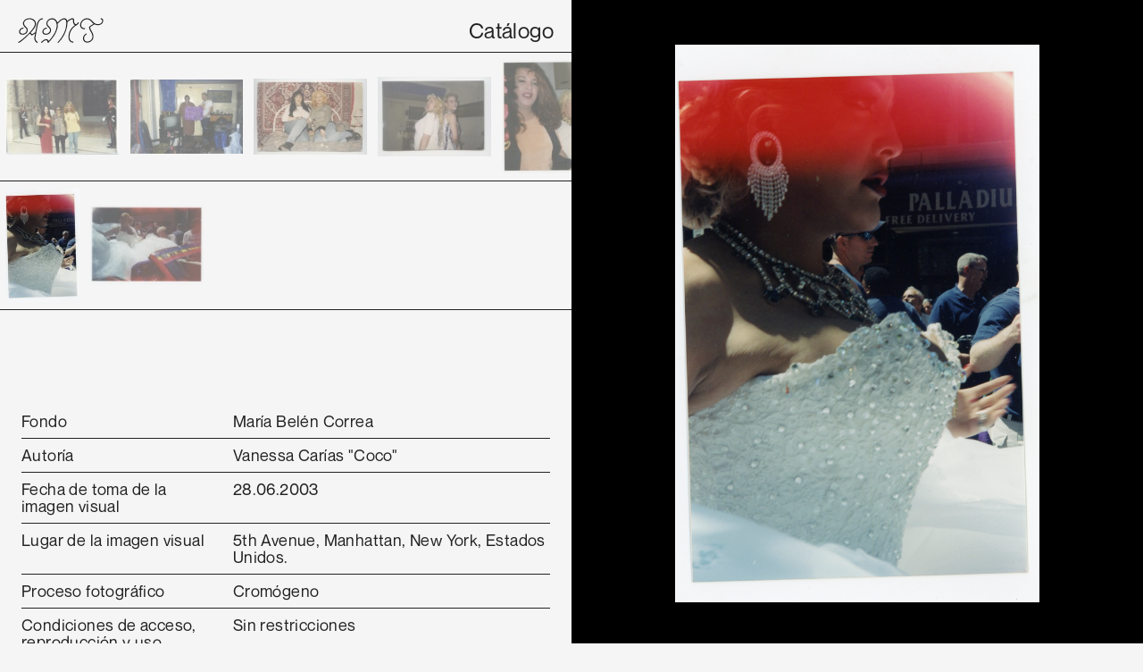

--- FILE ---
content_type: text/html; charset=UTF-8
request_url: https://archivotrans.ar/index.php/catalogo/unidad/fmb-01-ac
body_size: 5194
content:
<html>

<head>
<meta charset="utf-8">
<title>Archivo de la Mermoria Trans</title>
<meta name="viewport" content="width=device-width">
<!--meta name="viewport" content="width=device-width, user-scalable=no"-->

<link rel="stylesheet" type="text/css" media="all" href="//archivotrans.ar/index.php?css=layouts/main.v.1721767140"/>

<!--script src="https://archivotrans.ar/index.php/layouts/jquery"></script-->
<script src="https://archivotrans.ar/index.php/layouts/lazyload"></script>
<!--script src="https://cdnjs.cloudflare.com/ajax/libs/gsap/2.1.1/TweenMax.min.js"></script-->
<script src="https://archivotrans.ar/index.php/scripts/tweenmax"></script>
<script src="https://archivotrans.ar/index.php/scripts/cursor"></script>
<script src="https://code.jquery.com/jquery-3.6.0.min.js"></script>

<link rel="shortcut icon" href="https://archivotrans.ar/favicon.ico" type="image/x-icon">

<!-- Global site tag (gtag.js) - Google Analytics -->
<script async src="https://www.googletagmanager.com/gtag/js?id=G-SLGCHG13H7"></script>
<script>
  window.dataLayer = window.dataLayer || [];
  function gtag(){dataLayer.push(arguments);}
  gtag('js', new Date());

  gtag('config', 'G-SLGCHG13H7');
</script>

<link rel="stylesheet" type="text/css" media="all" href="//archivotrans.ar/index.php?css=catalogo/estilo.v.1720536331"/>
<script src="https://archivotrans.ar/index.php/scripts/jquery-v1"></script>

<style>
.menu-unidad-mobile-catalogo {
	position: absolute;
	top: 0;
}
</style>
</head>

<body class="unidad">

<span class="menu-unidad-desktop">
<div class="unidad-header">
	<a class="sitetitle" href="//archivotrans.ar/index.php">
		<!--h1></h1-->
		<img class="logo" src="https://archivotrans.ar/images/uploads/sitio/AMT-stroke.svg">
	</a>
	<ul class="sections">
		<li class="main-menu-item"><a href="//archivotrans.ar/index.php/catalogo">Catálogo</a></li>
	</ul>
</div>
</span>

<span class="menu-unidad-mobile">
<div class="header">
	<a class="sitetitle" href="//archivotrans.ar/index.php">
		<!--h1></h1-->
		<img class="logo" src="https://archivotrans.ar/images/uploads/sitio/AMT-stroke.svg">
		
	</a>
	
	<nav class="main-menu">
		<ul class="sections">
			<li class="main-menu-item acerca "><a href="//archivotrans.ar/index.php/acerca">Acerca</a></li>
			<li class="main-menu-item catalogo"><a href="//archivotrans.ar/index.php/catalogo">Catálogo</a></li>
			<li class="main-menu-item videos"><a href="//archivotrans.ar/index.php/videos">Videos</a></li>
			<li class="main-menu-item actividades"><a href="//archivotrans.ar/index.php/madrinazgo">Madrinazgo</a></li>
			<li class="main-menu-item efemerides"><a href="//archivotrans.ar/index.php/wikitrans">Wikitrans</a></li>
			<li class="main-menu-item publicaciones"><a href="//archivotrans.ar/index.php/publicaciones">Publicaciones</a></li>
			<li class="main-menu-item prensa"><a href="//archivotrans.ar/index.php/prensa">Prensa</a></li>
			<li class="main-menu-item atom"><a href="https://atom.archivotrans.ar" target=""_blank>AtoM</a></li>
		</ul>
	</nav>
	
	<nav class="contact-menu">
		<ul class="contact">
			<li class="contact-menu-item">
				<a href="https://www.instagram.com/archivotrans/" target="blank">Ig</a>
			</li>
			<li class="contact-menu-item">
				<a href="https://www.facebook.com/archivotransarg" target="blank">Fb</a>
			</li>
			<li class="contact-menu-item">
				<a href="https://www.youtube.com/channel/UC83N495YPHb_TPvYUU6X28A" target="blank">Yt</a>
			</li>
			<li class="contact-menu-item">
				<a href="mailto:archivotrans@gmail.com" target="blank">@</a>
			</li>
		</ul>
	</nav>
	
</div>
</span>

<!--span class="menu-unidad-mobile-catalogo">

</span-->



<div class="unidad-desktop">
	<div class="unidad-doc">
	

	<div class="col-left">
	
		<div class="nav-fondo">

	
	
  	<div class="imagenes-fondo">
	
		
	
		<div class="imagen " entry-id="2337">
			
			<a href="fmb-01-ac-0026"><img src="//archivotrans.ar/images/uploads/catalogo/_small/Claudia_P%C3%ADa-959.jpg"></a>
			<!--a href=""><img src=""></a-->
			<!--a href="#" onclick="changePhoto(, this)"><img src=""></a-->
			
			
		</div>
		
		
	
		<div class="imagen " entry-id="2335">
			
			<a href="fmb-01-ac-0025"><img src="//archivotrans.ar/images/uploads/catalogo/_small/Claudia_P%C3%ADa-906.jpg"></a>
			<!--a href=""><img src=""></a-->
			<!--a href="#" onclick="changePhoto(, this)"><img src=""></a-->
			
			
		</div>
		
		
	
		<div class="imagen " entry-id="2197">
			
			<a href="fmb-01-ac-0010"><img src="//archivotrans.ar/images/uploads/catalogo/_small/Mar%C3%ADa_Belen_Correa-17.jpg"></a>
			<!--a href=""><img src=""></a-->
			<!--a href="#" onclick="changePhoto(, this)"><img src=""></a-->
			
			
		</div>
		
		
	
		<div class="imagen " entry-id="2196">
			
			<a href="fmb-01-vc-0007-c2"><img src="//archivotrans.ar/images/uploads/catalogo/_small/Mar%C3%ADa_Belen_Correa-26.jpg"></a>
			<!--a href=""><img src=""></a-->
			<!--a href="#" onclick="changePhoto(, this)"><img src=""></a-->
			
			
		</div>
		
		
	
		<div class="imagen " entry-id="2195">
			
			<a href="fmb-01-vc-0027"><img src="//archivotrans.ar/images/uploads/catalogo/_small/Mar%C3%ADa_Belen_Correa-120.jpg"></a>
			<!--a href=""><img src=""></a-->
			<!--a href="#" onclick="changePhoto(, this)"><img src=""></a-->
			
			
		</div>
		
		
	
		<div class="imagen " entry-id="2194">
			
			<a href="fmb-01-vc-0020-c3"><img src="//archivotrans.ar/images/uploads/catalogo/_small/Mar%C3%ADa_Belen_Correa-66.jpg"></a>
			<!--a href=""><img src=""></a-->
			<!--a href="#" onclick="changePhoto(, this)"><img src=""></a-->
			
			
		</div>
		
		
	
		<div class="imagen " entry-id="1786">
			
			<a href="fmb-01-vc-0018"><img src="//archivotrans.ar/images/uploads/catalogo/_small/Mari%CC%81a_Belen_Correa-60.jpg"></a>
			<!--a href=""><img src=""></a-->
			<!--a href="#" onclick="changePhoto(, this)"><img src=""></a-->
			
			
		</div>
		
		
	
		<div class="imagen " entry-id="1784">
			
			<a href="fmb-01-ac-0024"><img src="//archivotrans.ar/images/uploads/catalogo/_small/FMBC028_1.jpg"></a>
			<!--a href=""><img src=""></a-->
			<!--a href="#" onclick="changePhoto(, this)"><img src=""></a-->
			
			
		</div>
		
		
	
		<div class="imagen " entry-id="856">
			
			<a href="fmb-01-in-0009"><img src="//archivotrans.ar/images/uploads/catalogo/_small/Mari%CC%81a_Belen_Correa-135.jpg"></a>
			<!--a href=""><img src=""></a-->
			<!--a href="#" onclick="changePhoto(, this)"><img src=""></a-->
			
			
		</div>
		
		
	
		<div class="imagen " entry-id="852">
			
			<a href="fmb-01-ac-0022"><img src="//archivotrans.ar/images/uploads/catalogo/_small/Mari%CC%81a_Belen_Correa-77.jpg"></a>
			<!--a href=""><img src=""></a-->
			<!--a href="#" onclick="changePhoto(, this)"><img src=""></a-->
			
			
		</div>
		
		
	
		<div class="imagen " entry-id="849">
			
			<a href="fmb-01-ac-0020-c3"><img src="//archivotrans.ar/images/uploads/catalogo/_small/Mari%CC%81a_Belen_Correa-71.jpg"></a>
			<!--a href=""><img src=""></a-->
			<!--a href="#" onclick="changePhoto(, this)"><img src=""></a-->
			
			
		</div>
		
		
	
		<div class="imagen " entry-id="846">
			
			<a href="fmb-01-vc-0022"><img src="//archivotrans.ar/images/uploads/catalogo/_small/Mar%C3%ADa_Belen_Correa-83.jpg"></a>
			<!--a href=""><img src=""></a-->
			<!--a href="#" onclick="changePhoto(, this)"><img src=""></a-->
			
			
		</div>
		
		
	
		<div class="imagen " entry-id="844">
			
			<a href="fmb-01-ac-0023"><img src="//archivotrans.ar/images/uploads/catalogo/_small/Mari%CC%81a_Belen_Correa-86.jpg"></a>
			<!--a href=""><img src=""></a-->
			<!--a href="#" onclick="changePhoto(, this)"><img src=""></a-->
			
			
		</div>
		
		
	
		<div class="imagen " entry-id="843">
			
			<a href="fmb-01-vc-0024"><img src="//archivotrans.ar/images/uploads/catalogo/_small/Mari%CC%81a_Belen_Correa-112.jpg"></a>
			<!--a href=""><img src=""></a-->
			<!--a href="#" onclick="changePhoto(, this)"><img src=""></a-->
			
			
		</div>
		
		
	
		<div class="imagen " entry-id="840">
			
			<a href="fmb-01-co-0001"><img src="//archivotrans.ar/images/uploads/catalogo/_small/Mari%CC%81a_Belen_Correa-114.jpg"></a>
			<!--a href=""><img src=""></a-->
			<!--a href="#" onclick="changePhoto(, this)"><img src=""></a-->
			
			
		</div>
		
		
	
		<div class="imagen " entry-id="836">
			
			<a href="fmb-01-in-0003-c2"><img src="//archivotrans.ar/images/uploads/catalogo/_small/Mari%CC%81a_Belen_Correa-127.jpg"></a>
			<!--a href=""><img src=""></a-->
			<!--a href="#" onclick="changePhoto(, this)"><img src=""></a-->
			
			
		</div>
		
		
	
		<div class="imagen " entry-id="833">
			
			<a href="fmb-01-in-0011"><img src="//archivotrans.ar/images/uploads/catalogo/_small/Mari%CC%81a_Belen_Correa-140.jpg"></a>
			<!--a href=""><img src=""></a-->
			<!--a href="#" onclick="changePhoto(, this)"><img src=""></a-->
			
			
		</div>
		
		
	
		<div class="imagen " entry-id="749">
			
			<a href="fmb-01-rf-0002-o-activismo"><img src="//archivotrans.ar/images/uploads/catalogo/_small/Mari%CC%81a_Belen_Correa-17.jpg"></a>
			<!--a href=""><img src=""></a-->
			<!--a href="#" onclick="changePhoto(, this)"><img src=""></a-->
			
			
		</div>
		
		
	
		<div class="imagen " entry-id="748">
			
			<a href="fmb-01-sh-0006-c2"><img src="//archivotrans.ar/images/uploads/catalogo/_small/Mari%CC%81a_Belen_Correa-27_1.jpg"></a>
			<!--a href=""><img src=""></a-->
			<!--a href="#" onclick="changePhoto(, this)"><img src=""></a-->
			
			
		</div>
		
		
	
		<div class="imagen " entry-id="747">
			
			<a href="fmb-01-vc-0015"><img src="//archivotrans.ar/images/uploads/catalogo/_small/Mar%C3%ADa_Belen_Correa-45.jpg"></a>
			<!--a href=""><img src=""></a-->
			<!--a href="#" onclick="changePhoto(, this)"><img src=""></a-->
			
			
		</div>
		
		
	
		<div class="imagen " entry-id="745">
			
			<a href="fmb-01-vc-0017"><img src="//archivotrans.ar/images/uploads/catalogo/_small/Mari%CC%81a_Belen_Correa-56.jpg"></a>
			<!--a href=""><img src=""></a-->
			<!--a href="#" onclick="changePhoto(, this)"><img src=""></a-->
			
			
		</div>
		
		
	
		<div class="imagen " entry-id="744">
			
			<a href="fmb-01-vc-0016"><img src="//archivotrans.ar/images/uploads/catalogo/_small/Mari%CC%81a_Belen_Correa-53.jpg"></a>
			<!--a href=""><img src=""></a-->
			<!--a href="#" onclick="changePhoto(, this)"><img src=""></a-->
			
			
		</div>
		
		
	
		<div class="imagen " entry-id="742">
			
			<a href="fmb-01-ts-0001"><img src="//archivotrans.ar/images/uploads/catalogo/_small/Mari%CC%81a_Belen_Correa-59.jpg"></a>
			<!--a href=""><img src=""></a-->
			<!--a href="#" onclick="changePhoto(, this)"><img src=""></a-->
			
			
		</div>
		
		
	
		<div class="imagen " entry-id="736">
			
			<a href="fmb-01-vc-0021"><img src="//archivotrans.ar/images/uploads/catalogo/_small/Mari%CC%81a_Belen_Correa-70_1.jpg"></a>
			<!--a href=""><img src=""></a-->
			<!--a href="#" onclick="changePhoto(, this)"><img src=""></a-->
			
			
		</div>
		
		
	
		<div class="imagen " entry-id="731">
			
			<a href="fmb-01-vc-0014-c4"><img src="//archivotrans.ar/images/uploads/catalogo/_small/Mar%C3%ADa_Belen_Correa-58.jpg"></a>
			<!--a href=""><img src=""></a-->
			<!--a href="#" onclick="changePhoto(, this)"><img src=""></a-->
			
			
		</div>
		
		
	
		<div class="imagen " entry-id="723">
			
			<a href="fmb-01-in-0002"><img src="//archivotrans.ar/images/uploads/catalogo/_small/Mari%CC%81a_Belen_Correa-148.jpg"></a>
			<!--a href=""><img src=""></a-->
			<!--a href="#" onclick="changePhoto(, this)"><img src=""></a-->
			
			
		</div>
		
		
	
		<div class="imagen " entry-id="676">
			
			<a href="fmb-01-ac-0016-c8"><img src="//archivotrans.ar/images/uploads/catalogo/_small/Mari%CC%81a_Belen_Correa-103.jpg"></a>
			<!--a href=""><img src=""></a-->
			<!--a href="#" onclick="changePhoto(, this)"><img src=""></a-->
			
			
		</div>
		
		
	
		<div class="imagen " entry-id="650">
			
			<a href="fmb-01-tr-0002"><img src="//archivotrans.ar/images/uploads/catalogo/_small/Mari%CC%81a_Belen_Correa-97.jpg"></a>
			<!--a href=""><img src=""></a-->
			<!--a href="#" onclick="changePhoto(, this)"><img src=""></a-->
			
			
		</div>
		
		
	
		<div class="imagen " entry-id="649">
			
			<a href="fmb-01-ts-0004-c2"><img src="//archivotrans.ar/images/uploads/catalogo/_small/Mari%CC%81a_Belen_Correa-152.jpg"></a>
			<!--a href=""><img src=""></a-->
			<!--a href="#" onclick="changePhoto(, this)"><img src=""></a-->
			
			
		</div>
		
		
	
		<div class="imagen " entry-id="644">
			
			<a href="fmb-01-in-0019"><img src="//archivotrans.ar/images/uploads/catalogo/_small/Mari%CC%81a_Belen_Correa-166.jpg"></a>
			<!--a href=""><img src=""></a-->
			<!--a href="#" onclick="changePhoto(, this)"><img src=""></a-->
			
			
		</div>
		
		
	
		<div class="imagen " entry-id="641">
			
			<a href="fmb-01-in-0022"><img src="//archivotrans.ar/images/uploads/catalogo/_small/Mari%CC%81a_Belen_Correa-177.jpg"></a>
			<!--a href=""><img src=""></a-->
			<!--a href="#" onclick="changePhoto(, this)"><img src=""></a-->
			
			
		</div>
		
		
	
		<div class="imagen " entry-id="640">
			
			<a href="fmb-01-in-0023"><img src="//archivotrans.ar/images/uploads/catalogo/_small/Mari%CC%81a_Belen_Correa-178.jpg"></a>
			<!--a href=""><img src=""></a-->
			<!--a href="#" onclick="changePhoto(, this)"><img src=""></a-->
			
			
		</div>
		
		
	
		<div class="imagen " entry-id="521">
			
			<a href="fmb-01-cu-0001-c4"><img src="//archivotrans.ar/images/uploads/catalogo/_small/Mari%CC%81a_Belen_Correa-30.jpg"></a>
			<!--a href=""><img src=""></a-->
			<!--a href="#" onclick="changePhoto(, this)"><img src=""></a-->
			
			
		</div>
		
		
	
		<div class="imagen " entry-id="518">
			
			<a href="fmb-01-vc-0009"><img src="//archivotrans.ar/images/uploads/catalogo/_small/Mari%CC%81a_Belen_Correa-29.jpg"></a>
			<!--a href=""><img src=""></a-->
			<!--a href="#" onclick="changePhoto(, this)"><img src=""></a-->
			
			
		</div>
		
		
	
		<div class="imagen " entry-id="514">
			
			<a href="fmb-01-vc-0008"><img src="//archivotrans.ar/images/uploads/catalogo/_small/Mari%CC%81a_Belen_Correa-28.jpg"></a>
			<!--a href=""><img src=""></a-->
			<!--a href="#" onclick="changePhoto(, this)"><img src=""></a-->
			
			
		</div>
		
		
	
		<div class="imagen " entry-id="512">
			
			<a href="fmb-01-vc-0007"><img src="//archivotrans.ar/images/uploads/catalogo/_small/Mari%CC%81a_Belen_Correa-26.jpg"></a>
			<!--a href=""><img src=""></a-->
			<!--a href="#" onclick="changePhoto(, this)"><img src=""></a-->
			
			
		</div>
		
		
	
		<div class="imagen " entry-id="505">
			
			<a href="fmb-01-ac-0013"><img src="//archivotrans.ar/images/uploads/catalogo/_small/Mari%CC%81a_Belen_Correa-24.jpg"></a>
			<!--a href=""><img src=""></a-->
			<!--a href="#" onclick="changePhoto(, this)"><img src=""></a-->
			
			
		</div>
		
		
	
		<div class="imagen " entry-id="501">
			
			<a href="fmb-01-vc-0006"><img src="//archivotrans.ar/images/uploads/catalogo/_small/Mari%CC%81a_Belen_Correa-23.jpg"></a>
			<!--a href=""><img src=""></a-->
			<!--a href="#" onclick="changePhoto(, this)"><img src=""></a-->
			
			
		</div>
		
		
	
		<div class="imagen " entry-id="496">
			
			<a href="fmb-01-sh-0004-c4"><img src="//archivotrans.ar/images/uploads/catalogo/_small/Mari%CC%81a_Belen_Correa-13.jpg"></a>
			<!--a href=""><img src=""></a-->
			<!--a href="#" onclick="changePhoto(, this)"><img src=""></a-->
			
			
		</div>
		
		
	
		<div class="imagen " entry-id="483">
			
			<a href="fmb-01-ac-0010-c2"><img src="//archivotrans.ar/images/uploads/catalogo/_small/Mari%CC%81a_Belen_Correa-5.jpg"></a>
			<!--a href=""><img src=""></a-->
			<!--a href="#" onclick="changePhoto(, this)"><img src=""></a-->
			
			
		</div>
		
		
	
		<div class="imagen " entry-id="475">
			
			<a href="fmb-01-vc-0005"><img src="//archivotrans.ar/images/uploads/catalogo/_small/Mari%CC%81a_Belen_Correa-20.jpg"></a>
			<!--a href=""><img src=""></a-->
			<!--a href="#" onclick="changePhoto(, this)"><img src=""></a-->
			
			
		</div>
		
		
	
		<div class="imagen " entry-id="448">
			
			<a href="fmb-01-ac-0019-c6"><img src="//archivotrans.ar/images/uploads/catalogo/_small/Mari%CC%81a_Belen_Correa-94.jpg"></a>
			<!--a href=""><img src=""></a-->
			<!--a href="#" onclick="changePhoto(, this)"><img src=""></a-->
			
			
		</div>
		
		
	
		<div class="imagen " entry-id="425">
			
			<a href="fmb-01-sh-0002-c6"><img src="//archivotrans.ar/images/uploads/catalogo/_small/Mari%CC%81a_Belen_Correa-9.jpg"></a>
			<!--a href=""><img src=""></a-->
			<!--a href="#" onclick="changePhoto(, this)"><img src=""></a-->
			
			
		</div>
		
		
	
		<div class="imagen " entry-id="415">
			
			<a href="fmb-01-vc-0013-c3"><img src="//archivotrans.ar/images/uploads/catalogo/_small/Mari%CC%81a_Belen_Correa-50.jpg"></a>
			<!--a href=""><img src=""></a-->
			<!--a href="#" onclick="changePhoto(, this)"><img src=""></a-->
			
			
		</div>
		
		
	
		<div class="imagen " entry-id="411">
			
			<a href="fmb-01-vc-0012"><img src="//archivotrans.ar/images/uploads/catalogo/_small/Mar%C3%ADa_Belen_Correa-38.jpg"></a>
			<!--a href=""><img src=""></a-->
			<!--a href="#" onclick="changePhoto(, this)"><img src=""></a-->
			
			
		</div>
		
		
	
		<div class="imagen " entry-id="392">
			
			<a href="fmb-01-vc-0010"><img src="//archivotrans.ar/images/uploads/catalogo/_small/Mari%CC%81a_Belen_Correa-34.jpg"></a>
			<!--a href=""><img src=""></a-->
			<!--a href="#" onclick="changePhoto(, this)"><img src=""></a-->
			
			
		</div>
		
		
	
		<div class="imagen " entry-id="390">
			
			<a href="fmb-01-vc-0011"><img src="//archivotrans.ar/images/uploads/catalogo/_small/Mari%CC%81a_Belen_Correa-36.jpg"></a>
			<!--a href=""><img src=""></a-->
			<!--a href="#" onclick="changePhoto(, this)"><img src=""></a-->
			
			
		</div>
		
		
	
		<div class="imagen " entry-id="378">
			
			<a href="fmb-01-ac-0014"><img src="//archivotrans.ar/images/uploads/catalogo/_small/Mari%CC%81a_Belen_Correa-35.jpg"></a>
			<!--a href=""><img src=""></a-->
			<!--a href="#" onclick="changePhoto(, this)"><img src=""></a-->
			
			
		</div>
		
		
	
		<div class="imagen " entry-id="368">
			
			<a href="fmb-01-sh-0001-c2"><img src="//archivotrans.ar/images/uploads/catalogo/_small/Mari%CC%81a_Belen_Correa-8.jpg"></a>
			<!--a href=""><img src=""></a-->
			<!--a href="#" onclick="changePhoto(, this)"><img src=""></a-->
			
			
		</div>
		
		
	
		<div class="imagen " entry-id="334">
			
			<a href="fmb-01-ac-0012-c3"><img src="//archivotrans.ar/images/uploads/catalogo/_small/Mari%CC%81a_Belen_Correa-12.jpg"></a>
			<!--a href=""><img src=""></a-->
			<!--a href="#" onclick="changePhoto(, this)"><img src=""></a-->
			
			
		</div>
		
		
	
		<div class="imagen " entry-id="331">
			
			<a href="fmb-01-sh-0003"><img src="//archivotrans.ar/images/uploads/catalogo/_small/Mari%CC%81a_Belen_Correa-22.jpg"></a>
			<!--a href=""><img src=""></a-->
			<!--a href="#" onclick="changePhoto(, this)"><img src=""></a-->
			
			
		</div>
		
		
	
		<div class="imagen " entry-id="314">
			
			<a href="fmb-01-vc-0004-c5"><img src="//archivotrans.ar/images/uploads/catalogo/_small/Mari%CC%81a_Belen_Correa-31.jpg"></a>
			<!--a href=""><img src=""></a-->
			<!--a href="#" onclick="changePhoto(, this)"><img src=""></a-->
			
			
		</div>
		
		
	
		<div class="imagen " entry-id="308">
			
			<a href="fmb-01-sh-0005"><img src="//archivotrans.ar/images/uploads/catalogo/_small/Mari%CC%81a_Belen_Correa-16.jpg"></a>
			<!--a href=""><img src=""></a-->
			<!--a href="#" onclick="changePhoto(, this)"><img src=""></a-->
			
			
		</div>
		
		
	
		<div class="imagen " entry-id="304">
			
			<a href="fmb-01-vc-0003"><img src="//archivotrans.ar/images/uploads/catalogo/_small/Mari%CC%81a_Belen_Correa-2_1.jpg"></a>
			<!--a href=""><img src=""></a-->
			<!--a href="#" onclick="changePhoto(, this)"><img src=""></a-->
			
			
		</div>
		
		
	
		<div class="imagen " entry-id="272">
			
			<a href="fmb-01-vc-0002-c7"><img src="//archivotrans.ar/images/uploads/catalogo/_small/FMBC023.jpg"></a>
			<!--a href=""><img src=""></a-->
			<!--a href="#" onclick="changePhoto(, this)"><img src=""></a-->
			
			
		</div>
		
		
	
		<div class="imagen " entry-id="270">
			
			<a href="fmb-01-ex-0002-c5"><img src="//archivotrans.ar/images/uploads/catalogo/_small/FMBC013.jpg"></a>
			<!--a href=""><img src=""></a-->
			<!--a href="#" onclick="changePhoto(, this)"><img src=""></a-->
			
			
		</div>
		
		
	
		<div class="imagen " entry-id="232">
			
			<a href="fmb-01-vc-0028"><img src="//archivotrans.ar/images/uploads/catalogo/_small/Mari%CC%81a_Belen_Correa-124.jpg"></a>
			<!--a href=""><img src=""></a-->
			<!--a href="#" onclick="changePhoto(, this)"><img src=""></a-->
			
			
		</div>
		
		
	
		<div class="imagen " entry-id="231">
			
			<a href="fmb-01-ac-0015-c2"><img src="//archivotrans.ar/images/uploads/catalogo/_small/Mari%CC%81a_Belen_Correa-104.jpg"></a>
			<!--a href=""><img src=""></a-->
			<!--a href="#" onclick="changePhoto(, this)"><img src=""></a-->
			
			
		</div>
		
		
	
		<div class="imagen " entry-id="223">
			
			<a href="fmb-01-ac-0009-c11"><img src="//archivotrans.ar/images/uploads/catalogo/_small/Mari%CC%81a_Belen_Correa-4.jpg"></a>
			<!--a href=""><img src=""></a-->
			<!--a href="#" onclick="changePhoto(, this)"><img src=""></a-->
			
			
		</div>
		
		
	
		<div class="imagen " entry-id="215">
			
			<a href="fmb-01-ac-0008"><img src="//archivotrans.ar/images/uploads/catalogo/_small/FMBC024.jpg"></a>
			<!--a href=""><img src=""></a-->
			<!--a href="#" onclick="changePhoto(, this)"><img src=""></a-->
			
			
		</div>
		
		
	
		<div class="imagen " entry-id="198">
			
			<a href="fmb-01-ex-04"><img src="//archivotrans.ar/images/uploads/catalogo/_small/FMBC030.jpg"></a>
			<!--a href=""><img src=""></a-->
			<!--a href="#" onclick="changePhoto(, this)"><img src=""></a-->
			
			
		</div>
		
		
	
		<div class="imagen " entry-id="173">
			
			<a href="fmb-01-ex-0003"><img src="//archivotrans.ar/images/uploads/catalogo/_small/FMBC029.jpg"></a>
			<!--a href=""><img src=""></a-->
			<!--a href="#" onclick="changePhoto(, this)"><img src=""></a-->
			
			
		</div>
		
		
	
		<div class="imagen " entry-id="168">
			
			<a href="fmb-01-ac-0007"><img src="//archivotrans.ar/images/uploads/catalogo/_small/FMBC017.jpg"></a>
			<!--a href=""><img src=""></a-->
			<!--a href="#" onclick="changePhoto(, this)"><img src=""></a-->
			
			
		</div>
		
		
	
		<div class="imagen " entry-id="162">
			
			<a href="fmb-01-ac-0006-c2"><img src="//archivotrans.ar/images/uploads/catalogo/_small/FMBC014.jpg"></a>
			<!--a href=""><img src=""></a-->
			<!--a href="#" onclick="changePhoto(, this)"><img src=""></a-->
			
			
		</div>
		
		
	
		<div class="imagen activo" entry-id="160">
			
			<a href="fmb-01-ac"><img src="//archivotrans.ar/images/uploads/catalogo/_small/FMBC012.jpg"></a>
			<!--a href=""><img src=""></a-->
			<!--a href="#" onclick="changePhoto(, this)"><img src=""></a-->
			
			
		</div>
		
		
	
		<div class="imagen " entry-id="151">
			
			<a href="fmb-01-ex-0001"><img src="//archivotrans.ar/images/uploads/catalogo/_small/FMBC010.jpg"></a>
			<!--a href=""><img src=""></a-->
			<!--a href="#" onclick="changePhoto(, this)"><img src=""></a-->
			
			
		</div>
		
		
	
		<div class="imagen " entry-id="143">
			
			<a href="fmb-01-ac-0003-04"><img src="//archivotrans.ar/images/uploads/catalogo/_small/FMBC006.jpg"></a>
			<!--a href=""><img src=""></a-->
			<!--a href="#" onclick="changePhoto(, this)"><img src=""></a-->
			
			
		</div>
		
		
	
		<div class="imagen " entry-id="138">
			
			<a href="fmb-01-ac-0004"><img src="//archivotrans.ar/images/uploads/catalogo/_small/FMBC007.jpg"></a>
			<!--a href=""><img src=""></a-->
			<!--a href="#" onclick="changePhoto(, this)"><img src=""></a-->
			
			
		</div>
		
		
	
		<div class="imagen " entry-id="87">
			
			<a href="fmb-01-ac-0002-c2"><img src="//archivotrans.ar/images/uploads/catalogo/_small/FMBC004.jpg"></a>
			<!--a href=""><img src=""></a-->
			<!--a href="#" onclick="changePhoto(, this)"><img src=""></a-->
			
			
		</div>
		
		
	
		<div class="imagen " entry-id="86">
			
			<a href="fmb-01-ac-0001-c12"><img src="//archivotrans.ar/images/uploads/catalogo/_small/FMBC002.jpg"></a>
			<!--a href=""><img src=""></a-->
			<!--a href="#" onclick="changePhoto(, this)"><img src=""></a-->
			
			
		</div>
		
		
	
		<div class="imagen " entry-id="85">
			
			<a href="fmb-01-rf-0001"><img src="//archivotrans.ar/images/uploads/catalogo/_small/FMBC003.jpg"></a>
			<!--a href=""><img src=""></a-->
			<!--a href="#" onclick="changePhoto(, this)"><img src=""></a-->
			
			
		</div>
		
		
	
		<div class="imagen " entry-id="56">
			
			<a href="fmb-01-vc-0001"><img src="//archivotrans.ar/images/uploads/catalogo/_small/FMBC001.jpg"></a>
			<!--a href=""><img src=""></a-->
			<!--a href="#" onclick="changePhoto(, this)"><img src=""></a-->
			
			
		</div>
		
		
		
	</div>
  	
	
	
</div>

<!--script>
lazyload();
</script-->

<!--script>
//NAV FONDO (SCROLL POSITION)

if (localStorage.getItem("position_slider")) {
	document.querySelector(".nav-fondo").scrollLeft = localStorage.getItem("position_slider")
	localStorage.setItem('position_slider', 0)
}
	
const images = 	document.querySelectorAll(".nav-fondo a")
	
for (const image of images) {
	image.addEventListener("click", () => {
	localStorage.setItem('position_slider', document.querySelector(".nav-fondo").scrollLeft)	
	})
}

</script-->
				
		<div id="nav-entry-container">
	
	

	
	
	
	<div class="nav-entry">
	
		<div class="imagenes-unidad">
			
			
			<div class="imagen secondary-image ">
				<img src="//archivotrans.ar/images/uploads/catalogo/_small/FMBC012.jpg">
			</div>
			
			<div class="imagen secondary-image ">
				<img src="//archivotrans.ar/images/uploads/catalogo/_small/FMBC021.jpg">
			</div>
			
			
		</div>
		
	</div>
	
	

	
	
	<!--div class="nav-entries">
		
	</div-->

	
</div>
		
					
		<!--div class="prev-next-entry" id="prev-next-entry">
			
		</div-->
		
		<div class="data-unidad" id="data-unidad">
			


	<div class="data-line">
		<div class="field-title">
			<p>Fondo</p>
		</div>
		<div class="field-output">
			María Belén Correa
		</div>
	</div>
	
	<div class="data-line">
		<div class="field-title">
			<p>Autoría</p>
		</div>
		<div class="field-output limit-line">
			
			<div class="autoria">
				
			</div>
			
			<div class="autoria">
				
			</div>
			
			<div class="autoria-unidad">
				
				
				<p>Vanessa Carías "Coco"</p>
				
				
			</div>
		</div>
	</div>
	
	
	
	
	
	<div class="data-line">
		<div class="field-title">
			<p>Fecha de toma de la imagen visual<p>
		</div>
		<div class="field-output">
			
			<p>28.06.2003</p>
			
			
		</div>
	</div>
	
	<div class="data-line">
		<div class="field-title">
			<p>Lugar de la imagen visual</p>
		</div>
		<div class="field-output">
			
			<p>5th Avenue, Manhattan, New York, Estados Unidos.</p>
			
		</div>
	</div>
	
	
	
	
	<div class="data-line" style="display: none">
		<div class="field-title">
			<p>Persona/s</p>
		</div>
		<div class="field-output">
			{imagenes}
			<div class="personas">
				<p>Desconocida/s</p>
			</div>
			{/imagenes}	
		</div>
	</div>
	
	
	
	
	
	
	<div class="data-stack-lines">
		
		
		<div class="data-sub-line">
		  	<div class="field-title">
				<p>Proceso fotográfico</p>
		  	</div>
		  	<div class="field-output">
				<p>Cromógeno</p>
				
			</div>
		</div>
		
		
		
		
	</div>
	
	<!--div class="data-line">
		<div class="field-title">
			<p>Proceso fotográfico</p>
		</div>
		<div class="field-output">
			
		</div>
	</div-->
	
	
	
	
	
	
	
	<div class="data-stack-lines">
		
		
		<div class="data-sub-line">
		  	<div class="field-title">
			  	<p>Condiciones de acceso, reproducción y uso</p>
		  	</div>
		  	<div class="field-output">
		  		<p>Sin restricciones</p>
		  	</div>
		</div>
		
		
		
	  	
	</div>
	
	
	
	
	
	

	<div class="data-line">
		<div class="field-title">
			<p>Serie</p>
		</div>
		<div class="field-output">
			
			
			<a href="//archivotrans.ar/index.php/catalogo/serie/category/activismo">Activismo</a>
			
			<a href="//archivotrans.ar/index.php/catalogo/serie/category/exilio">Exilio</a>
			
			<a href="//archivotrans.ar/index.php/catalogo/serie/category/show">Show</a>
			
			
		</div>
	</div>
	
	<div class="data-line">
		<div class="field-title">
			<p>Observaciones de contenido</p>
		</div>
		<div class="field-output">
			<p><p>Los preparativos para la primer salida en el Pride. Belén desfilando en un auto por la 5th Avenida en Manhattan </p>
			
		</div>
	</div>
						
			
		</div>
				
	</div>
	
	<div class="col-right">
	
		<div class="imagenes">
			<div class="imagen" id="img-principal">
			




<div class="big-second-image">
<img class="lazyload" src="images/uploads/catalogo/blank-h-300.gif" data-src="//archivotrans.ar/images/uploads/catalogo/_large/FMBC012.jpg">
<div class="zoom" style='background-image: url("//archivotrans.ar/images/uploads/catalogo/FMBC012.jpg")' onmousemove='zoom(event)'></div>
</div>
<!--img class="big-second-image" src="images/uploads/catalogo/blank.gif" data-original="" alt=""-->

<div class="big-second-image">
<img class="lazyload" src="images/uploads/catalogo/blank-h-300.gif" data-src="//archivotrans.ar/images/uploads/catalogo/_large/FMBC021.jpg">
<div class="zoom" style='background-image: url("//archivotrans.ar/images/uploads/catalogo/FMBC021.jpg")' onmousemove='zoom(event)'></div>
</div>
<!--img class="big-second-image" src="images/uploads/catalogo/blank.gif" data-original="" alt=""-->



			</div>		
		</div>
		
	</div>
      

</div>

<style>
div.zoom {
  background-position: 50% 50%;
  background-repeat: no-repeat;
  background-size: 175%;
  position: fixed;
  overflow: hidden;
  /*cursor: zoom-in;*/
  width: 50vw;
  height: 100vh;
  top: 0;
  right: 0;
  opacity: 0;
  transition: opacity .3s;
}

div.zoom:hover{
  opacity: 1;
}
</style>

<script>
function zoom(e){
  var zoomer = e.currentTarget;
  e.offsetX ? offsetX = e.offsetX: offsetX = e.touches[0].pageX
  e.offsetY ? offsetY = e.offsetY: offsetX = e.touches[0].pageX
  x = offsetX/zoomer.offsetWidth*100
  y = offsetY/zoomer.offsetHeight*100
  zoomer.style.backgroundPosition = x + '% ' + y + '%'
}
</script>

<!--script src="https://archivotrans.ar/index.php/scripts/autoscroll-fondo"></script>
<script src="https://archivotrans.ar/index.php/scripts/autoscroll-unidad"></script-->
</div>

<div class="unidad-mobile">
	<div class="unidad-doc">


	<div class="nav-unidad-mobile">
	
		<div class="nav-fondo">

	
	
  	<div class="imagenes-fondo">
	
		
	
		<div class="imagen " entry-id="2337">
			
			<a href="fmb-01-ac-0026"><img src="//archivotrans.ar/images/uploads/catalogo/_small/Claudia_P%C3%ADa-959.jpg"></a>
			<!--a href=""><img src=""></a-->
			<!--a href="#" onclick="changePhoto(, this)"><img src=""></a-->
			
			
		</div>
		
		
	
		<div class="imagen " entry-id="2335">
			
			<a href="fmb-01-ac-0025"><img src="//archivotrans.ar/images/uploads/catalogo/_small/Claudia_P%C3%ADa-906.jpg"></a>
			<!--a href=""><img src=""></a-->
			<!--a href="#" onclick="changePhoto(, this)"><img src=""></a-->
			
			
		</div>
		
		
	
		<div class="imagen " entry-id="2197">
			
			<a href="fmb-01-ac-0010"><img src="//archivotrans.ar/images/uploads/catalogo/_small/Mar%C3%ADa_Belen_Correa-17.jpg"></a>
			<!--a href=""><img src=""></a-->
			<!--a href="#" onclick="changePhoto(, this)"><img src=""></a-->
			
			
		</div>
		
		
	
		<div class="imagen " entry-id="2196">
			
			<a href="fmb-01-vc-0007-c2"><img src="//archivotrans.ar/images/uploads/catalogo/_small/Mar%C3%ADa_Belen_Correa-26.jpg"></a>
			<!--a href=""><img src=""></a-->
			<!--a href="#" onclick="changePhoto(, this)"><img src=""></a-->
			
			
		</div>
		
		
	
		<div class="imagen " entry-id="2195">
			
			<a href="fmb-01-vc-0027"><img src="//archivotrans.ar/images/uploads/catalogo/_small/Mar%C3%ADa_Belen_Correa-120.jpg"></a>
			<!--a href=""><img src=""></a-->
			<!--a href="#" onclick="changePhoto(, this)"><img src=""></a-->
			
			
		</div>
		
		
	
		<div class="imagen " entry-id="2194">
			
			<a href="fmb-01-vc-0020-c3"><img src="//archivotrans.ar/images/uploads/catalogo/_small/Mar%C3%ADa_Belen_Correa-66.jpg"></a>
			<!--a href=""><img src=""></a-->
			<!--a href="#" onclick="changePhoto(, this)"><img src=""></a-->
			
			
		</div>
		
		
	
		<div class="imagen " entry-id="1786">
			
			<a href="fmb-01-vc-0018"><img src="//archivotrans.ar/images/uploads/catalogo/_small/Mari%CC%81a_Belen_Correa-60.jpg"></a>
			<!--a href=""><img src=""></a-->
			<!--a href="#" onclick="changePhoto(, this)"><img src=""></a-->
			
			
		</div>
		
		
	
		<div class="imagen " entry-id="1784">
			
			<a href="fmb-01-ac-0024"><img src="//archivotrans.ar/images/uploads/catalogo/_small/FMBC028_1.jpg"></a>
			<!--a href=""><img src=""></a-->
			<!--a href="#" onclick="changePhoto(, this)"><img src=""></a-->
			
			
		</div>
		
		
	
		<div class="imagen " entry-id="856">
			
			<a href="fmb-01-in-0009"><img src="//archivotrans.ar/images/uploads/catalogo/_small/Mari%CC%81a_Belen_Correa-135.jpg"></a>
			<!--a href=""><img src=""></a-->
			<!--a href="#" onclick="changePhoto(, this)"><img src=""></a-->
			
			
		</div>
		
		
	
		<div class="imagen " entry-id="852">
			
			<a href="fmb-01-ac-0022"><img src="//archivotrans.ar/images/uploads/catalogo/_small/Mari%CC%81a_Belen_Correa-77.jpg"></a>
			<!--a href=""><img src=""></a-->
			<!--a href="#" onclick="changePhoto(, this)"><img src=""></a-->
			
			
		</div>
		
		
	
		<div class="imagen " entry-id="849">
			
			<a href="fmb-01-ac-0020-c3"><img src="//archivotrans.ar/images/uploads/catalogo/_small/Mari%CC%81a_Belen_Correa-71.jpg"></a>
			<!--a href=""><img src=""></a-->
			<!--a href="#" onclick="changePhoto(, this)"><img src=""></a-->
			
			
		</div>
		
		
	
		<div class="imagen " entry-id="846">
			
			<a href="fmb-01-vc-0022"><img src="//archivotrans.ar/images/uploads/catalogo/_small/Mar%C3%ADa_Belen_Correa-83.jpg"></a>
			<!--a href=""><img src=""></a-->
			<!--a href="#" onclick="changePhoto(, this)"><img src=""></a-->
			
			
		</div>
		
		
	
		<div class="imagen " entry-id="844">
			
			<a href="fmb-01-ac-0023"><img src="//archivotrans.ar/images/uploads/catalogo/_small/Mari%CC%81a_Belen_Correa-86.jpg"></a>
			<!--a href=""><img src=""></a-->
			<!--a href="#" onclick="changePhoto(, this)"><img src=""></a-->
			
			
		</div>
		
		
	
		<div class="imagen " entry-id="843">
			
			<a href="fmb-01-vc-0024"><img src="//archivotrans.ar/images/uploads/catalogo/_small/Mari%CC%81a_Belen_Correa-112.jpg"></a>
			<!--a href=""><img src=""></a-->
			<!--a href="#" onclick="changePhoto(, this)"><img src=""></a-->
			
			
		</div>
		
		
	
		<div class="imagen " entry-id="840">
			
			<a href="fmb-01-co-0001"><img src="//archivotrans.ar/images/uploads/catalogo/_small/Mari%CC%81a_Belen_Correa-114.jpg"></a>
			<!--a href=""><img src=""></a-->
			<!--a href="#" onclick="changePhoto(, this)"><img src=""></a-->
			
			
		</div>
		
		
	
		<div class="imagen " entry-id="836">
			
			<a href="fmb-01-in-0003-c2"><img src="//archivotrans.ar/images/uploads/catalogo/_small/Mari%CC%81a_Belen_Correa-127.jpg"></a>
			<!--a href=""><img src=""></a-->
			<!--a href="#" onclick="changePhoto(, this)"><img src=""></a-->
			
			
		</div>
		
		
	
		<div class="imagen " entry-id="833">
			
			<a href="fmb-01-in-0011"><img src="//archivotrans.ar/images/uploads/catalogo/_small/Mari%CC%81a_Belen_Correa-140.jpg"></a>
			<!--a href=""><img src=""></a-->
			<!--a href="#" onclick="changePhoto(, this)"><img src=""></a-->
			
			
		</div>
		
		
	
		<div class="imagen " entry-id="749">
			
			<a href="fmb-01-rf-0002-o-activismo"><img src="//archivotrans.ar/images/uploads/catalogo/_small/Mari%CC%81a_Belen_Correa-17.jpg"></a>
			<!--a href=""><img src=""></a-->
			<!--a href="#" onclick="changePhoto(, this)"><img src=""></a-->
			
			
		</div>
		
		
	
		<div class="imagen " entry-id="748">
			
			<a href="fmb-01-sh-0006-c2"><img src="//archivotrans.ar/images/uploads/catalogo/_small/Mari%CC%81a_Belen_Correa-27_1.jpg"></a>
			<!--a href=""><img src=""></a-->
			<!--a href="#" onclick="changePhoto(, this)"><img src=""></a-->
			
			
		</div>
		
		
	
		<div class="imagen " entry-id="747">
			
			<a href="fmb-01-vc-0015"><img src="//archivotrans.ar/images/uploads/catalogo/_small/Mar%C3%ADa_Belen_Correa-45.jpg"></a>
			<!--a href=""><img src=""></a-->
			<!--a href="#" onclick="changePhoto(, this)"><img src=""></a-->
			
			
		</div>
		
		
	
		<div class="imagen " entry-id="745">
			
			<a href="fmb-01-vc-0017"><img src="//archivotrans.ar/images/uploads/catalogo/_small/Mari%CC%81a_Belen_Correa-56.jpg"></a>
			<!--a href=""><img src=""></a-->
			<!--a href="#" onclick="changePhoto(, this)"><img src=""></a-->
			
			
		</div>
		
		
	
		<div class="imagen " entry-id="744">
			
			<a href="fmb-01-vc-0016"><img src="//archivotrans.ar/images/uploads/catalogo/_small/Mari%CC%81a_Belen_Correa-53.jpg"></a>
			<!--a href=""><img src=""></a-->
			<!--a href="#" onclick="changePhoto(, this)"><img src=""></a-->
			
			
		</div>
		
		
	
		<div class="imagen " entry-id="742">
			
			<a href="fmb-01-ts-0001"><img src="//archivotrans.ar/images/uploads/catalogo/_small/Mari%CC%81a_Belen_Correa-59.jpg"></a>
			<!--a href=""><img src=""></a-->
			<!--a href="#" onclick="changePhoto(, this)"><img src=""></a-->
			
			
		</div>
		
		
	
		<div class="imagen " entry-id="736">
			
			<a href="fmb-01-vc-0021"><img src="//archivotrans.ar/images/uploads/catalogo/_small/Mari%CC%81a_Belen_Correa-70_1.jpg"></a>
			<!--a href=""><img src=""></a-->
			<!--a href="#" onclick="changePhoto(, this)"><img src=""></a-->
			
			
		</div>
		
		
	
		<div class="imagen " entry-id="731">
			
			<a href="fmb-01-vc-0014-c4"><img src="//archivotrans.ar/images/uploads/catalogo/_small/Mar%C3%ADa_Belen_Correa-58.jpg"></a>
			<!--a href=""><img src=""></a-->
			<!--a href="#" onclick="changePhoto(, this)"><img src=""></a-->
			
			
		</div>
		
		
	
		<div class="imagen " entry-id="723">
			
			<a href="fmb-01-in-0002"><img src="//archivotrans.ar/images/uploads/catalogo/_small/Mari%CC%81a_Belen_Correa-148.jpg"></a>
			<!--a href=""><img src=""></a-->
			<!--a href="#" onclick="changePhoto(, this)"><img src=""></a-->
			
			
		</div>
		
		
	
		<div class="imagen " entry-id="676">
			
			<a href="fmb-01-ac-0016-c8"><img src="//archivotrans.ar/images/uploads/catalogo/_small/Mari%CC%81a_Belen_Correa-103.jpg"></a>
			<!--a href=""><img src=""></a-->
			<!--a href="#" onclick="changePhoto(, this)"><img src=""></a-->
			
			
		</div>
		
		
	
		<div class="imagen " entry-id="650">
			
			<a href="fmb-01-tr-0002"><img src="//archivotrans.ar/images/uploads/catalogo/_small/Mari%CC%81a_Belen_Correa-97.jpg"></a>
			<!--a href=""><img src=""></a-->
			<!--a href="#" onclick="changePhoto(, this)"><img src=""></a-->
			
			
		</div>
		
		
	
		<div class="imagen " entry-id="649">
			
			<a href="fmb-01-ts-0004-c2"><img src="//archivotrans.ar/images/uploads/catalogo/_small/Mari%CC%81a_Belen_Correa-152.jpg"></a>
			<!--a href=""><img src=""></a-->
			<!--a href="#" onclick="changePhoto(, this)"><img src=""></a-->
			
			
		</div>
		
		
	
		<div class="imagen " entry-id="644">
			
			<a href="fmb-01-in-0019"><img src="//archivotrans.ar/images/uploads/catalogo/_small/Mari%CC%81a_Belen_Correa-166.jpg"></a>
			<!--a href=""><img src=""></a-->
			<!--a href="#" onclick="changePhoto(, this)"><img src=""></a-->
			
			
		</div>
		
		
	
		<div class="imagen " entry-id="641">
			
			<a href="fmb-01-in-0022"><img src="//archivotrans.ar/images/uploads/catalogo/_small/Mari%CC%81a_Belen_Correa-177.jpg"></a>
			<!--a href=""><img src=""></a-->
			<!--a href="#" onclick="changePhoto(, this)"><img src=""></a-->
			
			
		</div>
		
		
	
		<div class="imagen " entry-id="640">
			
			<a href="fmb-01-in-0023"><img src="//archivotrans.ar/images/uploads/catalogo/_small/Mari%CC%81a_Belen_Correa-178.jpg"></a>
			<!--a href=""><img src=""></a-->
			<!--a href="#" onclick="changePhoto(, this)"><img src=""></a-->
			
			
		</div>
		
		
	
		<div class="imagen " entry-id="521">
			
			<a href="fmb-01-cu-0001-c4"><img src="//archivotrans.ar/images/uploads/catalogo/_small/Mari%CC%81a_Belen_Correa-30.jpg"></a>
			<!--a href=""><img src=""></a-->
			<!--a href="#" onclick="changePhoto(, this)"><img src=""></a-->
			
			
		</div>
		
		
	
		<div class="imagen " entry-id="518">
			
			<a href="fmb-01-vc-0009"><img src="//archivotrans.ar/images/uploads/catalogo/_small/Mari%CC%81a_Belen_Correa-29.jpg"></a>
			<!--a href=""><img src=""></a-->
			<!--a href="#" onclick="changePhoto(, this)"><img src=""></a-->
			
			
		</div>
		
		
	
		<div class="imagen " entry-id="514">
			
			<a href="fmb-01-vc-0008"><img src="//archivotrans.ar/images/uploads/catalogo/_small/Mari%CC%81a_Belen_Correa-28.jpg"></a>
			<!--a href=""><img src=""></a-->
			<!--a href="#" onclick="changePhoto(, this)"><img src=""></a-->
			
			
		</div>
		
		
	
		<div class="imagen " entry-id="512">
			
			<a href="fmb-01-vc-0007"><img src="//archivotrans.ar/images/uploads/catalogo/_small/Mari%CC%81a_Belen_Correa-26.jpg"></a>
			<!--a href=""><img src=""></a-->
			<!--a href="#" onclick="changePhoto(, this)"><img src=""></a-->
			
			
		</div>
		
		
	
		<div class="imagen " entry-id="505">
			
			<a href="fmb-01-ac-0013"><img src="//archivotrans.ar/images/uploads/catalogo/_small/Mari%CC%81a_Belen_Correa-24.jpg"></a>
			<!--a href=""><img src=""></a-->
			<!--a href="#" onclick="changePhoto(, this)"><img src=""></a-->
			
			
		</div>
		
		
	
		<div class="imagen " entry-id="501">
			
			<a href="fmb-01-vc-0006"><img src="//archivotrans.ar/images/uploads/catalogo/_small/Mari%CC%81a_Belen_Correa-23.jpg"></a>
			<!--a href=""><img src=""></a-->
			<!--a href="#" onclick="changePhoto(, this)"><img src=""></a-->
			
			
		</div>
		
		
	
		<div class="imagen " entry-id="496">
			
			<a href="fmb-01-sh-0004-c4"><img src="//archivotrans.ar/images/uploads/catalogo/_small/Mari%CC%81a_Belen_Correa-13.jpg"></a>
			<!--a href=""><img src=""></a-->
			<!--a href="#" onclick="changePhoto(, this)"><img src=""></a-->
			
			
		</div>
		
		
	
		<div class="imagen " entry-id="483">
			
			<a href="fmb-01-ac-0010-c2"><img src="//archivotrans.ar/images/uploads/catalogo/_small/Mari%CC%81a_Belen_Correa-5.jpg"></a>
			<!--a href=""><img src=""></a-->
			<!--a href="#" onclick="changePhoto(, this)"><img src=""></a-->
			
			
		</div>
		
		
	
		<div class="imagen " entry-id="475">
			
			<a href="fmb-01-vc-0005"><img src="//archivotrans.ar/images/uploads/catalogo/_small/Mari%CC%81a_Belen_Correa-20.jpg"></a>
			<!--a href=""><img src=""></a-->
			<!--a href="#" onclick="changePhoto(, this)"><img src=""></a-->
			
			
		</div>
		
		
	
		<div class="imagen " entry-id="448">
			
			<a href="fmb-01-ac-0019-c6"><img src="//archivotrans.ar/images/uploads/catalogo/_small/Mari%CC%81a_Belen_Correa-94.jpg"></a>
			<!--a href=""><img src=""></a-->
			<!--a href="#" onclick="changePhoto(, this)"><img src=""></a-->
			
			
		</div>
		
		
	
		<div class="imagen " entry-id="425">
			
			<a href="fmb-01-sh-0002-c6"><img src="//archivotrans.ar/images/uploads/catalogo/_small/Mari%CC%81a_Belen_Correa-9.jpg"></a>
			<!--a href=""><img src=""></a-->
			<!--a href="#" onclick="changePhoto(, this)"><img src=""></a-->
			
			
		</div>
		
		
	
		<div class="imagen " entry-id="415">
			
			<a href="fmb-01-vc-0013-c3"><img src="//archivotrans.ar/images/uploads/catalogo/_small/Mari%CC%81a_Belen_Correa-50.jpg"></a>
			<!--a href=""><img src=""></a-->
			<!--a href="#" onclick="changePhoto(, this)"><img src=""></a-->
			
			
		</div>
		
		
	
		<div class="imagen " entry-id="411">
			
			<a href="fmb-01-vc-0012"><img src="//archivotrans.ar/images/uploads/catalogo/_small/Mar%C3%ADa_Belen_Correa-38.jpg"></a>
			<!--a href=""><img src=""></a-->
			<!--a href="#" onclick="changePhoto(, this)"><img src=""></a-->
			
			
		</div>
		
		
	
		<div class="imagen " entry-id="392">
			
			<a href="fmb-01-vc-0010"><img src="//archivotrans.ar/images/uploads/catalogo/_small/Mari%CC%81a_Belen_Correa-34.jpg"></a>
			<!--a href=""><img src=""></a-->
			<!--a href="#" onclick="changePhoto(, this)"><img src=""></a-->
			
			
		</div>
		
		
	
		<div class="imagen " entry-id="390">
			
			<a href="fmb-01-vc-0011"><img src="//archivotrans.ar/images/uploads/catalogo/_small/Mari%CC%81a_Belen_Correa-36.jpg"></a>
			<!--a href=""><img src=""></a-->
			<!--a href="#" onclick="changePhoto(, this)"><img src=""></a-->
			
			
		</div>
		
		
	
		<div class="imagen " entry-id="378">
			
			<a href="fmb-01-ac-0014"><img src="//archivotrans.ar/images/uploads/catalogo/_small/Mari%CC%81a_Belen_Correa-35.jpg"></a>
			<!--a href=""><img src=""></a-->
			<!--a href="#" onclick="changePhoto(, this)"><img src=""></a-->
			
			
		</div>
		
		
	
		<div class="imagen " entry-id="368">
			
			<a href="fmb-01-sh-0001-c2"><img src="//archivotrans.ar/images/uploads/catalogo/_small/Mari%CC%81a_Belen_Correa-8.jpg"></a>
			<!--a href=""><img src=""></a-->
			<!--a href="#" onclick="changePhoto(, this)"><img src=""></a-->
			
			
		</div>
		
		
	
		<div class="imagen " entry-id="334">
			
			<a href="fmb-01-ac-0012-c3"><img src="//archivotrans.ar/images/uploads/catalogo/_small/Mari%CC%81a_Belen_Correa-12.jpg"></a>
			<!--a href=""><img src=""></a-->
			<!--a href="#" onclick="changePhoto(, this)"><img src=""></a-->
			
			
		</div>
		
		
	
		<div class="imagen " entry-id="331">
			
			<a href="fmb-01-sh-0003"><img src="//archivotrans.ar/images/uploads/catalogo/_small/Mari%CC%81a_Belen_Correa-22.jpg"></a>
			<!--a href=""><img src=""></a-->
			<!--a href="#" onclick="changePhoto(, this)"><img src=""></a-->
			
			
		</div>
		
		
	
		<div class="imagen " entry-id="314">
			
			<a href="fmb-01-vc-0004-c5"><img src="//archivotrans.ar/images/uploads/catalogo/_small/Mari%CC%81a_Belen_Correa-31.jpg"></a>
			<!--a href=""><img src=""></a-->
			<!--a href="#" onclick="changePhoto(, this)"><img src=""></a-->
			
			
		</div>
		
		
	
		<div class="imagen " entry-id="308">
			
			<a href="fmb-01-sh-0005"><img src="//archivotrans.ar/images/uploads/catalogo/_small/Mari%CC%81a_Belen_Correa-16.jpg"></a>
			<!--a href=""><img src=""></a-->
			<!--a href="#" onclick="changePhoto(, this)"><img src=""></a-->
			
			
		</div>
		
		
	
		<div class="imagen " entry-id="304">
			
			<a href="fmb-01-vc-0003"><img src="//archivotrans.ar/images/uploads/catalogo/_small/Mari%CC%81a_Belen_Correa-2_1.jpg"></a>
			<!--a href=""><img src=""></a-->
			<!--a href="#" onclick="changePhoto(, this)"><img src=""></a-->
			
			
		</div>
		
		
	
		<div class="imagen " entry-id="272">
			
			<a href="fmb-01-vc-0002-c7"><img src="//archivotrans.ar/images/uploads/catalogo/_small/FMBC023.jpg"></a>
			<!--a href=""><img src=""></a-->
			<!--a href="#" onclick="changePhoto(, this)"><img src=""></a-->
			
			
		</div>
		
		
	
		<div class="imagen " entry-id="270">
			
			<a href="fmb-01-ex-0002-c5"><img src="//archivotrans.ar/images/uploads/catalogo/_small/FMBC013.jpg"></a>
			<!--a href=""><img src=""></a-->
			<!--a href="#" onclick="changePhoto(, this)"><img src=""></a-->
			
			
		</div>
		
		
	
		<div class="imagen " entry-id="232">
			
			<a href="fmb-01-vc-0028"><img src="//archivotrans.ar/images/uploads/catalogo/_small/Mari%CC%81a_Belen_Correa-124.jpg"></a>
			<!--a href=""><img src=""></a-->
			<!--a href="#" onclick="changePhoto(, this)"><img src=""></a-->
			
			
		</div>
		
		
	
		<div class="imagen " entry-id="231">
			
			<a href="fmb-01-ac-0015-c2"><img src="//archivotrans.ar/images/uploads/catalogo/_small/Mari%CC%81a_Belen_Correa-104.jpg"></a>
			<!--a href=""><img src=""></a-->
			<!--a href="#" onclick="changePhoto(, this)"><img src=""></a-->
			
			
		</div>
		
		
	
		<div class="imagen " entry-id="223">
			
			<a href="fmb-01-ac-0009-c11"><img src="//archivotrans.ar/images/uploads/catalogo/_small/Mari%CC%81a_Belen_Correa-4.jpg"></a>
			<!--a href=""><img src=""></a-->
			<!--a href="#" onclick="changePhoto(, this)"><img src=""></a-->
			
			
		</div>
		
		
	
		<div class="imagen " entry-id="215">
			
			<a href="fmb-01-ac-0008"><img src="//archivotrans.ar/images/uploads/catalogo/_small/FMBC024.jpg"></a>
			<!--a href=""><img src=""></a-->
			<!--a href="#" onclick="changePhoto(, this)"><img src=""></a-->
			
			
		</div>
		
		
	
		<div class="imagen " entry-id="198">
			
			<a href="fmb-01-ex-04"><img src="//archivotrans.ar/images/uploads/catalogo/_small/FMBC030.jpg"></a>
			<!--a href=""><img src=""></a-->
			<!--a href="#" onclick="changePhoto(, this)"><img src=""></a-->
			
			
		</div>
		
		
	
		<div class="imagen " entry-id="173">
			
			<a href="fmb-01-ex-0003"><img src="//archivotrans.ar/images/uploads/catalogo/_small/FMBC029.jpg"></a>
			<!--a href=""><img src=""></a-->
			<!--a href="#" onclick="changePhoto(, this)"><img src=""></a-->
			
			
		</div>
		
		
	
		<div class="imagen " entry-id="168">
			
			<a href="fmb-01-ac-0007"><img src="//archivotrans.ar/images/uploads/catalogo/_small/FMBC017.jpg"></a>
			<!--a href=""><img src=""></a-->
			<!--a href="#" onclick="changePhoto(, this)"><img src=""></a-->
			
			
		</div>
		
		
	
		<div class="imagen " entry-id="162">
			
			<a href="fmb-01-ac-0006-c2"><img src="//archivotrans.ar/images/uploads/catalogo/_small/FMBC014.jpg"></a>
			<!--a href=""><img src=""></a-->
			<!--a href="#" onclick="changePhoto(, this)"><img src=""></a-->
			
			
		</div>
		
		
	
		<div class="imagen activo" entry-id="160">
			
			<a href="fmb-01-ac"><img src="//archivotrans.ar/images/uploads/catalogo/_small/FMBC012.jpg"></a>
			<!--a href=""><img src=""></a-->
			<!--a href="#" onclick="changePhoto(, this)"><img src=""></a-->
			
			
		</div>
		
		
	
		<div class="imagen " entry-id="151">
			
			<a href="fmb-01-ex-0001"><img src="//archivotrans.ar/images/uploads/catalogo/_small/FMBC010.jpg"></a>
			<!--a href=""><img src=""></a-->
			<!--a href="#" onclick="changePhoto(, this)"><img src=""></a-->
			
			
		</div>
		
		
	
		<div class="imagen " entry-id="143">
			
			<a href="fmb-01-ac-0003-04"><img src="//archivotrans.ar/images/uploads/catalogo/_small/FMBC006.jpg"></a>
			<!--a href=""><img src=""></a-->
			<!--a href="#" onclick="changePhoto(, this)"><img src=""></a-->
			
			
		</div>
		
		
	
		<div class="imagen " entry-id="138">
			
			<a href="fmb-01-ac-0004"><img src="//archivotrans.ar/images/uploads/catalogo/_small/FMBC007.jpg"></a>
			<!--a href=""><img src=""></a-->
			<!--a href="#" onclick="changePhoto(, this)"><img src=""></a-->
			
			
		</div>
		
		
	
		<div class="imagen " entry-id="87">
			
			<a href="fmb-01-ac-0002-c2"><img src="//archivotrans.ar/images/uploads/catalogo/_small/FMBC004.jpg"></a>
			<!--a href=""><img src=""></a-->
			<!--a href="#" onclick="changePhoto(, this)"><img src=""></a-->
			
			
		</div>
		
		
	
		<div class="imagen " entry-id="86">
			
			<a href="fmb-01-ac-0001-c12"><img src="//archivotrans.ar/images/uploads/catalogo/_small/FMBC002.jpg"></a>
			<!--a href=""><img src=""></a-->
			<!--a href="#" onclick="changePhoto(, this)"><img src=""></a-->
			
			
		</div>
		
		
	
		<div class="imagen " entry-id="85">
			
			<a href="fmb-01-rf-0001"><img src="//archivotrans.ar/images/uploads/catalogo/_small/FMBC003.jpg"></a>
			<!--a href=""><img src=""></a-->
			<!--a href="#" onclick="changePhoto(, this)"><img src=""></a-->
			
			
		</div>
		
		
	
		<div class="imagen " entry-id="56">
			
			<a href="fmb-01-vc-0001"><img src="//archivotrans.ar/images/uploads/catalogo/_small/FMBC001.jpg"></a>
			<!--a href=""><img src=""></a-->
			<!--a href="#" onclick="changePhoto(, this)"><img src=""></a-->
			
			
		</div>
		
		
		
	</div>
  	
	
	
</div>

<!--script>
lazyload();
</script-->

<!--script>
//NAV FONDO (SCROLL POSITION)

if (localStorage.getItem("position_slider")) {
	document.querySelector(".nav-fondo").scrollLeft = localStorage.getItem("position_slider")
	localStorage.setItem('position_slider', 0)
}
	
const images = 	document.querySelectorAll(".nav-fondo a")
	
for (const image of images) {
	image.addEventListener("click", () => {
	localStorage.setItem('position_slider', document.querySelector(".nav-fondo").scrollLeft)	
	})
}

</script-->
	</div>			
	
	<div id="nav-entry-container">
	
	

	
	
	
	<div class="nav-entry">
	
		<div class="imagenes-unidad">
			
			
			<div class="imagen secondary-image ">
				<img src="//archivotrans.ar/images/uploads/catalogo/_small/FMBC012.jpg">
			</div>
			
			<div class="imagen secondary-image ">
				<img src="//archivotrans.ar/images/uploads/catalogo/_small/FMBC021.jpg">
			</div>
			
			
		</div>
		
	</div>
	
	

	
	
	<!--div class="nav-entries">
		
	</div-->

	
</div>
	
	<div class="imagenes">
		<div class="imagen" id="img-principal">
			




<div class="big-second-image-mobile">
<img class="lazyload" src="images/uploads/catalogo/blank-h-300.gif" data-src="//archivotrans.ar/images/uploads/catalogo/_large/FMBC012.jpg">
</div>
<!--img class="big-second-image" src="images/uploads/catalogo/blank.gif" data-original="" alt=""-->

<div class="big-second-image-mobile">
<img class="lazyload" src="images/uploads/catalogo/blank-h-300.gif" data-src="//archivotrans.ar/images/uploads/catalogo/_large/FMBC021.jpg">
</div>
<!--img class="big-second-image" src="images/uploads/catalogo/blank.gif" data-original="" alt=""-->



		</div>		
	</div>
		
	<div class="data-unidad" id="data-unidad">
	


	<div class="data-line">
		<div class="field-title">
			<p>Fondo</p>
		</div>
		<div class="field-output">
			María Belén Correa
		</div>
	</div>
	
	<div class="data-line">
		<div class="field-title">
			<p>Autoría</p>
		</div>
		<div class="field-output limit-line">
			
			<div class="autoria">
				
			</div>
			
			<div class="autoria">
				
			</div>
			
			<div class="autoria-unidad">
				
				
				<p>Vanessa Carías "Coco"</p>
				
				
			</div>
		</div>
	</div>
	
	
	
	
	
	<div class="data-line">
		<div class="field-title">
			<p>Fecha de toma de la imagen visual<p>
		</div>
		<div class="field-output">
			
			<p>28.06.2003</p>
			
			
		</div>
	</div>
	
	<div class="data-line">
		<div class="field-title">
			<p>Lugar de la imagen visual</p>
		</div>
		<div class="field-output">
			
			<p>5th Avenue, Manhattan, New York, Estados Unidos.</p>
			
		</div>
	</div>
	
	
	
	
	<div class="data-line" style="display: none">
		<div class="field-title">
			<p>Persona/s</p>
		</div>
		<div class="field-output">
			{imagenes}
			<div class="personas">
				<p>Desconocida/s</p>
			</div>
			{/imagenes}	
		</div>
	</div>
	
	
	
	
	
	
	<div class="data-stack-lines">
		
		
		<div class="data-sub-line">
		  	<div class="field-title">
				<p>Proceso fotográfico</p>
		  	</div>
		  	<div class="field-output">
				<p>Cromógeno</p>
				
			</div>
		</div>
		
		
		
		
	</div>
	
	<!--div class="data-line">
		<div class="field-title">
			<p>Proceso fotográfico</p>
		</div>
		<div class="field-output">
			
		</div>
	</div-->
	
	
	
	
	
	
	
	<div class="data-stack-lines">
		
		
		<div class="data-sub-line">
		  	<div class="field-title">
			  	<p>Condiciones de acceso, reproducción y uso</p>
		  	</div>
		  	<div class="field-output">
		  		<p>Sin restricciones</p>
		  	</div>
		</div>
		
		
		
	  	
	</div>
	
	
	
	
	
	

	<div class="data-line">
		<div class="field-title">
			<p>Serie</p>
		</div>
		<div class="field-output">
			
			
			<a href="//archivotrans.ar/index.php/catalogo/serie/category/activismo">Activismo</a>
			
			<a href="//archivotrans.ar/index.php/catalogo/serie/category/exilio">Exilio</a>
			
			<a href="//archivotrans.ar/index.php/catalogo/serie/category/show">Show</a>
			
			
		</div>
	</div>
	
	<div class="data-line">
		<div class="field-title">
			<p>Observaciones de contenido</p>
		</div>
		<div class="field-output">
			<p><p>Los preparativos para la primer salida en el Pride. Belén desfilando en un auto por la 5th Avenida en Manhattan </p>
			
		</div>
	</div>
						
	</div>
				
</div>
      

</div>
</div>

<script>
//NAV FONDO (AJAX)
/*
function changePhoto(id, anchor){

	let activos = document.getElementsByClassName('activo');
	for (const activo of activos){activo.classList.remove('activo');}
	document.querySelector(`div[entry-id="$"]`).classList.add('activo');
             
	let url = window.location.toString();
	let lastItem = window.location.pathname.split('/').pop();
	if (lastItem === '') {
		url = id;
		} else if (lastItem === 'unidad-copia'){
	  		url += "/" + id;
		} else {
	  	url = url.replace(window.location.pathname.split('/').pop(),id)
	}
	window.history.pushState('', '', url)
  
	const elementosRefrescables = ["img-principal","data-unidad","nav-entry-container","prev-next-entry"]
	for (const elemento of elementosRefrescables){
		var xhttp = new XMLHttpRequest();
		xhttp.onreadystatechange = function() {
			if (this.readyState == 4 && this.status == 200) {
				document.getElementById(elemento).innerHTML = this.responseText;
			}
		};
	xhttp.open("GET", `/index.php/catalogo/$`, true);
 	xhttp.send();
  }
}
*/

//NAV FONDO (SCROLL POSITION)

if (localStorage.getItem("position_slider")) {
	document.querySelector(".nav-fondo").scrollLeft = localStorage.getItem("position_slider")
	localStorage.setItem('position_slider', 0)
}
	
const images = 	document.querySelectorAll(".nav-fondo a")
	
for (const image of images) {
	image.addEventListener("click", () => {
	localStorage.setItem('position_slider', document.querySelector(".nav-fondo").scrollLeft)	
	})
}

//NAV ENTRY
const secondaryImages = document.querySelectorAll(".secondary-image")
			const autorias = document.querySelectorAll(".autoria")
	if (secondaryImages.length === 0) {
		document.querySelector(".autoria").style.display = "block"
		document.querySelector(".personas").style.display = "block"		
		//document.querySelector(".observaciones").style.display = "block"
		//document.querySelector(".ancho").style.display = "block"
		//document.querySelector(".alto").style.display = "block"
		document.querySelector(".big-second-image").style.display = "block"		
		document.querySelector(".big-second-image-mobile").style.display = "block"
console.log(autorias[0].innerHTML.trim())
		
		if (autorias[0].innerHTML.trim() == "") {
				document.querySelector(".autoria-unidad").style.display = "block"
				autorias[0].style.display = "none"
			}
			else {
				document.querySelector(".autoria-unidad").style.display = "none"
			}
			
	} else {
		for (secondaryImage of secondaryImages) {

			const personas = document.querySelectorAll(".personas")		  
			//const observaciones = document.querySelectorAll(".observaciones")
			//const anchos = document.querySelectorAll(".ancho")
			//const altos = document.querySelectorAll(".alto")
			const bigImage = document.querySelectorAll(".big-second-image")
			const bigImageMobile = document.querySelectorAll(".big-second-image-mobile")	

		secondaryImage.onclick = function() {
			const index = [...this.parentElement.children].indexOf(this)

			for (const autoria of autorias) {
				autoria.style.display = "none"
			}

			for (const persona of personas) {
				persona.style.display = "none"
			}
			  
			for (const big of bigImage) {
				big.style.display = "none"
			}
			
			for (const bigmobile of bigImageMobile) {
				bigmobile.style.display = "none"
			}
			/* 
			for (const observacion of observaciones) {
				observacion.style.display = "none"
			}
			
			for (const ancho of anchos) {
				ancho.style.display = "none"
			}
			
			for (const alto of altos) {
				alto.style.display = "none"
			}
			*/
			for (const secondaryImage of secondaryImages) {secondaryImage.classList.remove("active")}

			autorias[index].style.display = "block"

			if (autorias[index].innerHTML.trim() == "") {
				document.querySelector(".autoria-unidad").style.display = "block"
				autorias[index].style.display = "none"
			}
			else {
				document.querySelector(".autoria-unidad").style.display = "none"
			}
			personas[index].style.display = "block"	
			//observaciones[index].style.display = "block"
			//anchos[index].style.display = "block"
			//altos[index].style.display = "block"
			bigImage[index].style.display = "block"
			bigImageMobile[index].style.display = "block"
			secondaryImages[index].classList.add("active")

		}
		  
		secondaryImages[0].click()

		autorias[0].style.display = "block"
		personas[0].style.display = "block"
		//observaciones[0].style.display = "block"
		//anchos[0].style.display = "block"
		//altos[0].style.display = "block"
		bigImage[0].style.display = "block"
		bigImageMobile[0].style.display = "block"	
		secondaryImages[0].classList.add(".active")
	}
}

</script>

<script>
lazyload();
</script>

<!--script>
//NAV FONDO (SCROLL POSITION)
if (localStorage.getItem("position_slider")) {
	document.querySelector(".nav-fondo").scrollLeft = localStorage.getItem("position_slider")
	localStorage.setItem('position_slider', 0)
}

const images = document.querySelectorAll(".nav-fondo .imagenes a")

for (const image of images) {
	image.addEventListener("click", () => {
	localStorage.setItem('position_slider', document.querySelector(".nav-fondo").scrollLeft)	
	})
}
</script-->

<!--script src="https://archivotrans.ar/index.php/scripts/autoscroll-fondo"></script>
<script src="https://archivotrans.ar/index.php/scripts/autoscroll-unidad"></script-->

</body>

</html>

--- FILE ---
content_type: text/css;charset=UTF-8
request_url: https://archivotrans.ar/index.php?css=layouts/main.v.1721767140
body_size: 3622
content:
/*SCROLLBAR*/
::-webkit-scrollbar {
	display: none;
}

/*SELECTION*/
::-moz-selection {
		color: #f5f5f5;
		background: transparent;
}

::selection {
		color: #ffccf3;
		background: transparent;
}

/*CURSOR*/
cursor {
  position: fixed;
  left: -5px;
  top: -5px;
  padding: 10px;
  background-image: url(images/uploads/sitio/cursor-amt-glow-50.png);
  background-size: 22px;
  background-repeat: no-repeat;
  background-position: center;
  pointer-events: none;
  touch-action: none;
  z-index: 9999;
}

/*
cursor:after {
	content: "";
    width: 10px;
    height: 10px;
    background: red;
    font-size: 22px;
    text-align: center;
    position: absolute;
    z-index: 0 !important;
    left: 6px;
    top: 6px;
 	text-shadow: 0 0 5px rgba(247,194,25,1),
  			  	 0 0 15px rgba(255,115,239,1);
}
*/

/*COLLAGE*/
body {
	/*background-color: #82D5F6;*/
}

#collage {
	/*
	width: calc(100vw - 40px);
    height: calc(100vh - 80px);
	*/
	width: 125vw;
    height: 125vh;
    position: fixed;
	/*
    top: 60px;
	left: 20px;
	*/
	top: -12.5vh;
	left: -12.5vw;
    /*margin: 0 20.5vw 23.5vh 0;*/
    /*padding: 23.5vh 20.5vw;*/
	pointer-events: none;
	/*z-index: 99;*/
    overflow: hidden;
}

.recorte {
	width: 20.5vw;
    height: 23.25vw;
	display: flex;
	justify-content: center;
	align-items: center;
	position: absolute;
	pointer-events: none;
}

.recorte img {
	max-width: 100%;
    max-height: 100%;
	/*
    width: auto;
    height: auto;
	*/
	/*position: absolute;*/
	cursor: grab;
	transition: transform .2s !important;
	transform-origin: center;
	pointer-events: auto !important;
}

#collage div.recorte:nth-child(10) {
	width: 13.5vw;
}

#collage div.recorte:nth-child(9), #collage div.recorte:nth-child(18), #collage div.recorte:nth-child(19){
	width: 13vw;
}

#collage div.recorte:nth-child(16), #collage div.recorte:nth-child(17), #collage div.recorte:nth-child(26){
	width: 18.5vw;
}

.recorte img:hover{
	transform: rotate(-5deg);
}

/*
.recorte {
	width: 20.5vw;
	height: auto;
	position: absolute;
}

.recorte img{
	max-width: 100%;
    max-height: 23.5vw;
    width: auto;
    height: auto;
	position: absolute;
}
*/

/*TYPE*/
@font-face {
  font-family: Neue Montreal Regular;
  src: url("system/user/fonts/NeueMontrealRegular.woff");
}

@font-face {
  font-family: Elfen Fraktur A;
  src: url("system/user/fonts/ElfenFrakturA.woff");
}

body {
	font-family: Neue Montreal Regular;
    color: #222222;
    margin: 0 20px;
    letter-spacing: 0.025em;
    -webkit-font-smoothing: antialiased;
    -moz-osx-font-smoothing: grayscale;
    text-rendering: optimizeLegibility;
    /*
    overflow: hidden;
  	height: 100vh;
  	touch-action: none;
    */
    background: #f5f5f5;
}

h1, h2, h3, h4, h5 {
	font-weight: 400;
    margin-block-start: 0;
    margin-block-end: 0;
    margin-inline-start: 0px;
    margin-inline-end: 0px;
    padding: 0;
    margin: 0;
    display: inline;   
}

p {
    display: block;
    margin-block-start: 0;
    margin-block-end: 0;
    margin-inline-start: 0px;
    margin-inline-end: 0px;
}

ul {
    display: block;
    list-style-type: none;
    margin-block-start: 0;
    margin-block-end: 0;
    margin-inline-start: 0;
    /*margin-inline-end: 8px;*/
    margin-inline-end: 0;
    padding-inline-start: 0;
}

a {
	text-decoration: none;
    color: #222222;
}

/*HEADER*/
.header {
	width: calc(100vw - 40px);
    height: 124px;
	display: flex;
    justify-content: space-between;
    justify-content: center;
    font-size: 24px;
    /*padding-bottom: 115px;*/
    position: absolute;
    padding: 20px 0 0 0;
    left: 20px;
    top: 0;
    z-index: 99;
    pointer-events: none;
}

.header a{
    pointer-events: auto !important;
}

.sitetitle {
    position: absolute;
    top: -124px;
    left: 0;
    padding-top: 144px;
    /*padding-top: 16px;*/
    transition: top .3s;
}

.sitetitle h1{
	font-size: 24px;
}

.sitetitle.scrolled{
  position: fixed;
  /*width: calc(100% - 40px);*/
  top: 20px;
  padding-top: 0;
  left: 20px;
  z-index: 99;
}

img.logo {
	width:96px;
    stroke: #222222;
	stroke-width: 1;
}

.tagline {
	padding: 4px 0 0 4px;
}

/*MAIN MENU*/
.main-menu {
	/*
    height: 34px;
    border-bottom: 1px solid #222222;
    padding-bottom: 6px;
    margin-bottom: 16px;
    */
	display: flex;
    flex-direction: row;
    flex-wrap: wrap;
    text-align: center;
    /*margin-top: 16px;*/
}

.main-menu ul.sections {
    display: flex;
    flex-direction: row;
    flex-flow: wrap;
    padding: 0 200px;
    justify-content: center;
    height: 80px;
}

.main-menu ul.sections li{
	margin: 0 13px;
    /*border: 1px solid black;*/
    /*height: 32px;*/
}

.main-menu ul.sections li.acerca{
	width: 77px;
}

.main-menu ul.sections li.catalogo{
	width: 99px;
}

.main-menu ul.sections li.videos{
	width: 82px;
}

.main-menu ul.sections li.actividades{
	width: 127px;
}

.main-menu ul.sections li.efemerides{
	width: 123px;
}

.main-menu ul.sections li.publicaciones{
	width: 150px;
}

.main-menu ul.sections li.prensa{
	width: 82px;
}

.main-menu ul.sections li a:hover{
	font-family: Elfen Fraktur A;
    font-size: 26px;
    /*line-height: .6;*/
    /*letter-spacing: -0.00005em;*/
}

.contact-menu {
	/*width: 195px;*/
    position: absolute;
    right: 0;
    top: -124px;
    padding-top: 144px;
    transition: top .3s;
}

.contact-menu.scrolled {
    position: fixed;
    top: 20px;
    padding-top: 0;
    right: 20px;
}

.contact-menu ul.contact {
	display: flex;
    flex-direction: row;
    flex-flow: row;
}

.contact-menu ul.contact li{
	border-right: 1px solid #222222;
    width: 50px;
    text-align: center;
    /*padding: 0 10px;*/
}

.contact-menu ul.contact li a:hover {
	font-family: Elfen Fraktur A;
    font-size: 26px;
    line-height: .6;
}

.contact-menu ul.contact li:last-child{
    width: 36px;
    text-align: right;
    border-right: 0;
    
}

/*SUB-MENU*/
.sub-menu {
	width: 100%;
    height: 32px;
    border-bottom: 1px solid #222222;
    padding-top: 164px;
    padding-bottom: 6px;
	display: flex;
    justify-content: center;
    flex-direction: row;
    flex-flow: row;
	font-size: 24px;
    /*line-height: 1.3;*/
}

.sub-menu h1, .sub-menu h2 {
	font-size: 24px;
}

.sub-menu li a:hover {
	font-family: Elfen Fraktur A;
    font-size: 26px;
    line-height: .6;
}

.sub-menu #sub-nav {
	width: calc(100vw - 40px);
    height: 32px;
    border-bottom: 1px solid #222222;
    padding-bottom: 6px;
    text-align: center;
    background: #f5f5f5;
    transition: width .3s !important;
    z-index: 9;
}

.sub-menu #sub-nav.scrolled{
  position: fixed;
  width: calc(100vw - 0px);
  top: 0;
  padding-top: 20px;
  /*left: 0px;*/
  /*
  transform: translateX(-50%);
  */
  text-align: center;
}

/*LAZYLOAD*/

img.lazyload {
	opacity: 0;
    /*
    -webkit-transition: opacity .3s;
	-moz-transition: opacity .3s;
	transition: opacity .3s;
    */
}

img.lazyload:not([src="https://archivotrans.ar/images/uploads/catalogo/blank-h-300.gif"]) {
	/*
	-webkit-transition: opacity .3s;
	-moz-transition: opacity .3s;
	transition: opacity .3s;
    */
	opacity: 1;
}

img.lazyload:([src="https://archivotrans.ar/images/uploads/catalogo/blank.gif"]) {
}

/*CONTENT*/
.content {
	/*margin-top: 164px;*/
}

/*FORMS*/
input:focus:focus, select:focus, textarea:focus, button:focus {
    outline: none;
}

/*ACERCA*/
#acerca {
	font-size: 24px;
	text-align: justify;
    margin-top: 16px;
    padding-bottom: 12px;
    line-height: 1.25;
    overflow-wrap: break-word;
  	word-wrap: break-word;
  	-webkit-hyphens: auto;
  	-ms-hyphens: auto;
  	-moz-hyphens: auto;
  	hyphens: auto;
    cursor: default;
}

#acerca em {
	font-family: Elfen Fraktur A;
    font-size: 26px;
    line-height: 0.9;
    font-style: normal;
}

#acerca span img {
	width: auto;
    max-width: 190px;
	max-height: 180px;
    /*margin-top: 5px;*/
    transform: translateX(-50%);
	position: fixed;
    display: none;
    pointer-events: none;
}

#acerca span:hover img {
	display: inline;
}

.info-acerca #info-acerca:first-child {
	border-bottom: 1px solid black;
    padding-bottom: 32px;
}

.info-acerca #info-acerca:nth-child(2) {
	padding-bottom: 32px;
}

#info-acerca {
    display: flex;
    justify-content: space-between;
    align-items: stretch;
    font-size: 24px;
    line-height: 1.25;
    /*height: 130px;*/
    padding-top: 20px;
    padding-bottom: 20px;
}

#info-acerca em {
	font-family: Elfen Fraktur A;
    font-size: 26px;
    line-height: 1.2;
    font-style: normal;
}

#info-acerca span img {
	width: auto;
    max-width: 190px;
	max-height: 180px;
    /*margin-top: 5px;*/
    transform: translateX(-50%);
	position: fixed;
    display: none;
    pointer-events: none;
}

#info-acerca span:hover img {
	display: inline;
}

#info-acerca a:hover {
	font-family: Elfen Fraktur A;
    font-size: 26px;
    line-height: .8;
}

#info-acerca div {
    /*height: 100%;*/
}

#info-acerca:first-child div:first-child {
    width: calc(32.5vw - 20px);
    /*border-right: 1px solid #222222;*/
    padding-right: 20px;
}

#info-acerca:nth-child(2) div:first-child {
    width: calc(32.5vw - 20px);
    border-right: 1px solid #222222;
    padding-right: 20px;
}

#info-acerca:first-child div:nth-child(2) {
    width: calc(47.5vw - 40px);
    /*border-right: 1px solid #222222;*/
    padding: 0 20px;
}

#info-acerca:nth-child(2) div:nth-child(2) {
    width: calc(47.5vw - 40px);
    border-right: 1px solid #222222;
    padding: 0 20px;
}

#info-acerca div:nth-child(3) {
    width: calc(20vw - 20px);
    padding-left: 20px;
}

.creditos {
    padding: 20px 0;
}


.creditos p {
	font-size: 10px;
	text-align: left;
    width: 100%;
    letter-spacing: 0.08em;
}

.creditos a {
	text-decoration: underline;
}

/*FOOTER*/
.footer {
	display: flex;
    justify-content: space-between;
    padding: 24px 0 20px 0;
    border-top: 1px solid #222222;
}


.footer p {
	text-align: center;
    width: 100%;
    height: 13px;
    padding-top: 27px;
    text-transform: uppercase;
    font-size: 10px;
    letter-spacing: 0.08em
}

.footer img{
	height: 40px;
}

/*MOBILE*/
@media (max-width:600px) {

/*COLLAGE*/
#collage {
	width: 150vw;
    height: calc(100vh - 150px);
    position: fixed;
    top: 150px;
	left: -25vw;
	/*
	top: -12.5vh;
	left: -12.5vw;
    */
    /*margin: 0 20.5vw 23.5vh 0;*/
    /*padding: 23.5vh 20.5vw;*/
	pointer-events: none;
	/*z-index: 99;*/
    overflow: hidden;
}

.recorte {
	width: 38vw !important;
    height: 48vw !important;
	display: flex;
	justify-content: center;
	align-items: center;
	position: absolute;
	pointer-events: none;
}

.recorte img {
	max-width: 100%;
    max-height: 100%;
	/*
    width: auto;
    height: auto;
	*/
	/*position: absolute;*/
	cursor: grab;
	transition: transform .2s !important;
	/*transform-origin: center;*/
	pointer-events: auto !important;
}

.header {
    width: calc(100vw - 40px);
    height: auto;
    display: flex;
    justify-content: space-between;
    font-size: 16px;
    /* padding-bottom: 115px; */
    position: absolute;
    padding: 0;
    left: 20px;
    top: 0;
    z-index: 99;
    pointer-events: auto;
}

.sitetitle {
	/*
	width: 100%;
    display: flex;
    justify-content: space-between;
    justify-content: center;
    top: 15px;
    */
    width: auto;
    left: auto;
    margin-top: -5px;
    margin-left: 50%;
    transform: translateX(-50%);
    /*top: 15px;*/
    transition: .3s;
}

.sitetitle.scrolled {
    width: 100%;
    top: 0;
    padding-top: 20px;
    padding-bottom: 10px;
    left: 0;
    /*margin-top: -5px;*/
    transition: top .3s;
    z-index: 999;
    background: #f5f5f5;
    border-bottom: 1px solid black;
}

.sitetitle.scrolled img{
    margin-left: 50%;
    transform: translateX(-50%);
}

/*MAIN MENU*/
.main-menu {
	/*
    border-bottom: 1px solid #222222;
    padding-bottom: 6px;
    margin-bottom: 13px;
    */
    height: auto;
    margin-top: 60px;
	display: flex;
    flex-direction: row;
    flex-wrap: wrap;
    text-align: center;
}

.main-menu ul.sections {
    display: flex;
    flex-direction: row;
    flex-flow: wrap;
    padding: 0;
    justify-content: center;
    height: auto;
}

.main-menu ul.sections li{
	margin: 0 0 5px 0;
    padding: 5px 0;
    /*border: 1px solid black;*/
    height: auto;
}

.main-menu ul.sections li.acerca{
	width: 70px;
    border-right: 1px solid #222222;
    /*padding-right: 0;*/
}

.main-menu ul.sections li.catalogo{
	width: 85px;
    border-right: 1px solid #222222;
    /*padding-right: 0;*/
}

.main-menu ul.sections li.videos{
	width: 70px;
    border-right: 1px solid #222222;
    /*padding-right: 0;*/
}

.main-menu ul.sections li.actividades{
	width: 102px;
}

.main-menu ul.sections li.efemerides{
	width: 80px;
    border-right: 1px solid #222222;
    padding: 5px 11px 5px 0;
}

.main-menu ul.sections li.publicaciones{
	width: 120px;
    border-right: 1px solid #222222;
    /*padding-right: 5px;*/
}

.main-menu ul.sections li.prensa{
	width: 70px;
}

.main-menu ul.sections li a:hover{
	font-family: Elfen Fraktur A;
    font-size: 18px;
    line-height: .6;
}

.contact-menu {
	width: 100%;
    /* position: inherit; */
    /* right: 0; */
    /* text-align: center; */
    display: flex;
    justify-content: center;
    /*top: 130px;*/
    margin-top: 130px;
    top: 0;
    padding-top: 0;
}

.contact-menu ul.contact {
	display: flex;
    flex-direction: row;
    flex-flow: row;
}

.contact-menu ul.contact li{
	border-right: 1px solid #222222;
    width: auto;
    text-align: center;
    padding: 5px 10px;
}

.contact-menu ul.contact li a:hover {
	font-family: Elfen Fraktur A;
    font-size: 18px;
    line-height: .6;
}

.contact-menu ul.contact li:last-child{
    width: auto;
    text-align: inherit;
    border-right: 0;
}

.contact-menu.scrolled {
    position: inherit;
    margin-top: 130px;
    top: 0;
    left: 0;
    padding-top: 0;
    z-index: 0;
}

/*SUB-MENU*/
.sub-menu {
	/*
	width: 100%;
    height: 24px;
    border-bottom: 1px solid #222222;
    padding-bottom: 6px;
	display: flex;
    justify-content: center;
    flex-direction: row;
    flex-flow: row;
    */
    padding-top: 0;
	font-size: 16px;
    margin-top: 138px;
    margin-bottom: 40px;
    /*line-height: 1.3;*/
}

.sub-menu h1, .sub-menu h2 {
	font-size: 16px;
}

.sub-menu li a:hover {
	font-family: Elfen Fraktur A;
    font-size: 18px;
    line-height: .6;
}

.sub-menu a, .sub-menu h2 {
	display: none;
}

/*
.sub-menu #sub-nav {
	width: calc(100vw - 0);
    height: 32px;
    border-bottom: 1px solid #222222;
    padding-bottom: 6px;
    text-align: center;
    background: #f5f5f5;
    transition: width .3s !important;
    z-index: 9;
}
*/

.sub-menu #sub-nav.scrolled{
	position: inherit;
	width: calc(100vw - 0);
    height: 32px;
    top: 0;
    padding-top: 0;
    border-bottom: 1px solid #222222;
    padding-bottom: 6px;
    text-align: center;
    background: #f5f5f5;
    transition: width .3s;
}

/*ACERCA*/
#acerca {
    font-size: 16px;
    text-align: left;
    margin-top: 16px;
    width: 100%;
    padding-bottom: 50px;
    overflow-wrap: inherit;
    word-wrap: inherit;
    -webkit-hyphens: inherit;
    -ms-hyphens: inherit;
    -moz-hyphens: inherit;
    hyphens: inherit;

}

#acerca em {
	font-family: Elfen Fraktur A;
    font-size: 18px;
    line-height: .6;
    font-style: normal;
}

#acerca span img {
    display: none;
    pointer-events: none;
}

#acerca span:hover img {
	display: none;
}

#info-acerca {
    display: flex;
    /*justify-content: space-between;*/
    flex-flow: wrap;
    font-size: 16px;
    line-height: 1.25;
    height: auto;
    margin-bottom: 0px;
}

#info-acerca em {
	font-family: Elfen Fraktur A;
    font-size: 18px;
    line-height: 1.2;
    font-style: normal;
}

#info-acerca a:hover {
	font-family: Elfen Fraktur A;
    font-size: 18px;
    line-height: 1.4;
}

.info-acerca #info-acerca:first-child {
    padding-bottom: 0 !important;
}

#info-acerca:first-child {
	padding-top: 0;
    padding-bottom: 0;
}

#info-acerca div {
    height: auto;
}

#info-acerca:first-child div:first-child {
    width: 100% !important;
    border-top: ;
}

#info-acerca:first-child div:nth-child(2) {
    width: 100% !important;
    padding: 18px 0 18px 0;
}

/*
#info-acerca div:nth-child(2) {
    width: calc(100vw - 40px);
    border-top: 1px solid #222222;
    border-right: 0;
    padding: 0;
    padding-top: 15px;
    padding-bottom: 15px;
}
*/

#info-acerca:first-child div:nth-child(3) {
    width: 100%;
    padding-left: 0;
    border-top: 1px solid #222222;
    padding-top: 18px;
    padding-bottom: 18px;
}

#info-acerca:nth-child(2) div:first-child {
    width: 100%;
    border-right: 0;
    padding-right: 0;
    padding-bottom: 18px;
}

#info-acerca:nth-child(2) div:nth-child(2) {
    width: 100%;
    border-right: 0;
    padding: 0 0 18px 0;
}

#info-acerca:nth-child(2) div:nth-child(3) {
    width: 100%;
    border-right: 0;
    padding: 0;
}

.creditos {
	font-size: 8px;
    padding: 16px 0 20px 0;
}


.creditos p {
	text-align: left;
    width: 100%;
    letter-spacing: 0.08em;
}

.footer {
    padding: 16px 0 20px 0;
    flex-wrap: wrap;
}

.footer img{
	height: 12vw;
    margin-bottom: 3vw;
}

.footer p {
    font-size: 8px;
    padding-top: 16px;
}
}

.plan-madrinazgo h3 {
font-size: 1rem;
text-transform: uppercase;
text-align: center;
font-weight: 400;
display:block;
margin: 2rem 0;
}
.plan-madrinazgo-row {
display: flex;
justify-content: center;
flex-wrap: wrap;
}
.plan-madrinazgo-col {
padding: 10px;
border-right: 1px solid #000;
border-left: 1px solid #000;
}
@media(min-width:768px) {
.plan-madrinazgo-col {
width: 48%;
border-left: none;
}
.plan-madrinazgo-row  .plan-madrinazgo-col:last-of-type {
border-right: none;
}
}
@media(min-width:1024px) {
.plan-madrinazgo-col {
width: 23%;
}
}
.plan-madrinazgo-item {
text-align: center;
height: 100%;
}
.plan-madrinazgo-item a {
text-decoration: none;
background-color: #fff;
color: #222222;
display: block;
height: 100%;
padding: 20px 0;
transition: opacity ease .3s;
box-sizing: border-box;
}
.plan-madrinazgo-item a:hover {
opacity: .7;
}
.plan-madrinazgo-item h4 {
text-transform: uppercase;
font-style: italic;
font-weight: 400;
font-size: 1.25rem;
margin: 0;
}
.plan-madrinazgo-item img {
width: 100%;
height: auto;
}
.plan-madrinazgo-item p {
padding: 0 20px;
margin: 0 0 20px 0;
}
.plan-madrinazgo-item p.plan-madrinazgo-item-value {
color: #281ef0;
line-height: 1;
}
.mobile-divider {
height: 1px; 
background-color: #000;
margin: 10px 0;
display: block;
width: 100%;
}
@media (min-width:768px) {
.mobile-divider {
display: none;
}
}

--- FILE ---
content_type: text/javascript;charset=UTF-8
request_url: https://archivotrans.ar/index.php/scripts/cursor
body_size: 493
content:
function createParticle (x, y) {
  var size = Math.random() * 5 + 5;
  
  x -= (size / 1);
  y -= (size / 1);
  
  var particle = document.createElement('cursor');
  document.body.appendChild(particle);
  
  TweenMax.set(particle, {
    x: x, 
    y: y,
    width: size,
    height: size,
  });
  TweenMax.to(particle, Math.random() * 2.5 + 2.5, {
    x: x + (Math.random() - 0.5) * 100,
    y: y + (Math.random() - 0.5) * 100,
    opacity: 0,
    scale:0,
    ease: Power2.easeOut,
    onComplete: function () {document.body.removeChild(particle);}
  })
}

window.addEventListener('mousemove', function (e) {
  var x = e.clientX;
  var y = e.clientY;
  createParticle(x, y);
});
/*
document.body.addEventListener('touchmove', function (e) {
  var x = e.touches[0].clientX;
  var y = e.touches[0].clientY;
  e.preventDefault();
  createParticle(x, y);
});
*/

--- FILE ---
content_type: image/svg+xml
request_url: https://archivotrans.ar/images/uploads/sitio/AMT-stroke.svg
body_size: 2077
content:
<?xml version="1.0" encoding="utf-8"?>
<!-- Generator: Adobe Illustrator 25.2.0, SVG Export Plug-In . SVG Version: 6.00 Build 0)  -->
<svg version="1.1" id="Capa_1" xmlns="http://www.w3.org/2000/svg" xmlns:xlink="http://www.w3.org/1999/xlink" x="0px" y="0px"
	 viewBox="0 0 505 155" style="enable-background:new 0 0 505 155;" xml:space="preserve">
<style type="text/css">
	.st0{fill:#222222;}
</style>
<g>
	<path class="st0" d="M147.1,8.5l1.1-6.1h-0.9c-5.5,0-10.4,1.2-14.6,3.7c-11.4,6.6-18.9,19.6-22.3,38.9L103,86.9L83.9,99.6l-8.4-9.3
		c18.2-20.3,28.4-36.3,30.4-47.7c2-11.5-0.8-21.2-8.3-28.9C90.2,6.2,80.8,2.4,69.8,2.4c-0.1,0-0.2,0-0.3,0l-0.3,0l-0.1,0.1
		c-11,0-19.9,2.8-26.6,8.1C35.9,16,31.9,22.1,30.8,28.8C28.9,39.2,32.4,48.5,41,56.5c2.1,2,4.1,4,5.9,6.1c1.7,2,3.1,4.3,4.2,6.7
		c1,2.3,1.2,5.3,0.5,8.9c-0.6,3.4-1.8,6.3-3.7,8.6c-4.7,6.2-11.5,9.4-20.1,9.5h-0.3c-4.8,0-8.6-1.5-11.2-4.4
		c-2.7-2.9-3.6-6.5-2.9-10.8c0.8-4.5,3-8.3,6.6-11.4c3.6-3.1,7.6-4.6,11.9-4.6h0.6l1.1-6.2h-0.9c-6,0-11.5,2.1-16.4,6.3
		c-4.9,4.1-8,9.3-9,15.2c-1.1,6.1,0.3,11.4,4,15.7c3.6,4.2,9.5,6.3,17.7,6.3h0.3l0.1-0.1c4.9,0,10.1-1.6,15.3-4.6
		c7-4.1,11.3-10.2,12.7-18.1c1.4-7.9-0.1-14.7-4.4-20.2c-1.8-2.2-3.8-4.4-6-6.4c-5-4.4-8.3-9-9.8-13.7c-0.9-2.8-1-6.6-0.2-11.3
		c0.8-4.6,3.9-9.1,9.2-13.3c5.3-4.2,13-6.3,22.8-6.3c9.7,0,17.8,3.4,23.9,10.1c6.1,6.7,8.5,14.4,6.9,23.1c-0.8,4.3-2.8,9.4-6.2,15.1
		c-9.9,17-26.8,36.5-50.4,58c-14.6,13.4-28.5,24.5-41.3,33l-0.7,0.5l3.9,4.4l0.5-0.3c5.7-3.5,12.6-8.5,20.5-14.9l11.5-9.8l12.5-11.5
		c4.4-4.2,11.4-11.3,20.8-21l11.4,12.5l19.2-13.2l-4.1,23.4c-1.4,8-0.2,15.5,3.5,22.2c2,3.5,6,7.6,12.3,12.5l0.6,0.4l4.3-5l-0.7-0.5
		c-2.4-1.7-4.6-3.6-6.6-5.5c-6.5-6.2-8.9-14.4-7.1-24.3l12.8-72.3c1.9-10.5,5.3-19.4,10.3-26.4c5-6.9,11.4-10.3,19.7-10.3H147.1z"/>
	<path class="st0" d="M353.3,27.4c-0.4,2.2-1.4,4.2-3.1,5.9c-1.7,1.8-3.8,3.5-6.1,5.2c-5-0.1-8.5-2.6-10.7-7.8
		c-1.5-3.5-2.1-8-1.9-13.3c0.1-2,0.1-3.8,0-5.4c-0.3-6.3-3.9-9.7-10.4-9.7c-6.3,0-14.3,3.8-23.7,11.3l-6.6,5.2
		c-2-10.9-8.1-16.5-18-16.5c-6.1,0-13.8,3.4-22.7,10c-4.3,3.2-10.2,8.6-17.4,16.1c-1.1-3.5-2.6-6.8-4.3-9.8
		C222,7.9,213.7,2.4,203.8,2.4c-9.9,0.1-18.1,2.9-24.3,8.4c-6.2,5.5-10,11.5-11.1,18c-1.9,10.4,1.5,19.7,10.1,27.7
		c2.1,2,4.1,4,5.9,6.1c1.8,2.1,3.1,4.3,4.1,6.7c1,2.3,1.1,5.2,0.5,8.7c-0.6,3.5-1.9,6.5-3.7,8.9c-4.7,6.2-11.4,9.4-20,9.5h-0.3
		c-4.8,0-8.4-1.4-11.1-4.4c-2.7-3-3.7-6.6-2.9-11c0.7-4.3,3-8,6.6-11.1c3.6-3.1,7.6-4.6,11.9-4.6h0.6l1.1-6.2h-0.9
		c-5.9,0-11.5,2.1-16.4,6.4c-4.9,4.2-8,9.4-9,15.3c-1.1,6,0.3,11.2,3.9,15.5c3.6,4.2,9.6,6.3,17.8,6.3l0.2,0l0.1-0.1
		c5,0,10.1-1.5,15.3-4.6c7-4.1,11.3-10.2,12.7-18.1c1.4-7.9-0.1-14.7-4.4-20.2c-1.8-2.2-3.9-4.4-6.1-6.4c-5-4.4-8.3-9-9.8-13.7
		c-0.9-2.8-1-6.6-0.1-11.2c0.8-4.5,3.7-9,8.8-13.2c5-4.3,11.4-6.4,18.9-6.4c4.1,0,8,1.2,11.6,3.6c3.7,2.4,6.8,5.8,9.3,10.1
		c2.5,4.4,4.2,9.7,5.2,15.7c0.9,6.1,0.8,12.6-0.4,19.3c-1.2,6.8-2.9,13.3-5,19.5c-6.6,18.9-20.5,40.5-41.6,64.1
		c-1.3-7.5-6.2-11.4-14.5-11.4c-8.7,0-18.9,6.1-30.2,18.2l-0.5,0.6l4.4,3.8l0.5-0.5c9.7-10.5,18-15.8,24.7-15.8
		c2.7,0,4.7,0.8,6.2,2.3c2.1,2.2,3,6.1,2.8,11.5l0,0.5l4.5,1.9l0.4-0.4c17.5-19.4,30.4-36.6,38.6-51.1c8.2-14.6,13.6-29.2,16.1-43.4
		c1.3-7.3,1.3-14.6,0-21.9l9-9.1c11.6-11.5,21-17.3,28-17.3h0.3l0.1-0.1c6.7,0.1,10.8,3.9,12.6,11.5c1.8,8,1.1,21.8-2.3,41.1
		c-1.9,10.6-6.7,23.8-14.4,39.4c-7.7,15.6-17.6,30.1-29.6,43.3l-5,5.9l5,2.2l0.4-0.4c27.5-28.5,44.7-61.6,51.2-98.5
		c1.7-9.6,2.4-18.8,2.1-27.5l7.3-5.8c5.6-4.6,10.5-7.8,14.4-9.6c2.2-1,4.5-1.5,7.1-1.5c2.3,0,3.7,0.6,4.2,1.9
		c0.4,1,0.8,3.7,0.4,10.7c-0.2,3.6,0.5,7.6,1.9,11.9c1.9,5.6,5,9.3,9.2,10.8c-20.1,13.5-32.4,32.4-36.6,56.2
		c-3,16.9-1.4,30,4.8,38.8c5.3,7.5,12.5,11.3,21.5,11.3h0.6l1.1-6.2h-0.9c-7.5,0-13.4-3.4-18-10.4c-4.6-7-5.7-17.5-3.3-31.2
		c1.3-7.2,3.1-13.6,5.4-19c6.5-15,15.9-26.5,28-34.3l7.1-4.7c8-5.3,12.6-10.9,13.8-16.8l0.2-0.9h-6.2L353.3,27.4z"/>
	<path class="st0" d="M500.2,7.4c-2.7-3.3-6.4-5-11-5h-0.6l-1.1,6.1l0.9,0c2.8,0.1,5,1.2,6.7,3.4c1.7,2.2,2.2,5.1,1.6,8.7
		c-0.4,2-1.1,4.2-2.3,6.3c-4.1,7.5-11.8,11.3-23.1,11.3h-0.6c-8,0-15.6-3-22.4-9.1c-3-2.6-5.9-5.5-8.5-8.5c-2.7-3.1-5.6-6-8.6-8.7
		c-7.1-6.3-15.3-9.5-24.4-9.5c-9.1,0-17.6,3.6-25.4,10.8c-7.7,7.1-12.5,15.3-14.1,24.5c-1.6,9.2,0.1,16.8,5,22.6
		c5,5.8,12.4,8.7,22,8.7h0.6l1.1-6.2h-0.9c-7.8,0-13.7-2.3-17.8-6.8c-4-4.5-5.3-10.6-4-18.1c1.3-7.6,5.3-14.4,11.6-20.3
		c6.4-5.9,13.8-8.9,22-8.9c8.2,0,15.9,3.7,22.9,11l11.3,12.1c1.5,1.6,3,3,4.6,4.1l-25.3,17.4l-0.1,0.3c-1.3,7.1,0.3,14.7,4.6,22.7
		l8.4,14.9c5.2,9.7,7,19.2,5.4,28.4c-1.2,6.8-4.7,12.7-10.3,17.4c-5.6,4.7-11.8,7.1-18.3,7.1c-6.6,0-11.9-2.4-15.7-7
		c-3.8-4.7-5.2-10.6-3.9-17.7c0.7-3.7,2.3-7.4,4.9-11c2.6-3.6,5.8-6.5,9.6-8.7l0.6-0.4l-2.6-5.3l-0.7,0.4
		c-4.6,2.7-8.6,6.2-11.8,10.7c-3.2,4.4-5.3,9.4-6.3,14.7c-1.5,8.3,0.2,15.6,5.1,21.5c4.9,5.9,11.6,8.9,19.9,8.9h0.3
		c8.2,0,15.8-2.9,22.6-8.8c7-5.8,11.2-13,12.6-21.4c1.8-10.6-0.1-21.4-5.8-32l-7.9-14.4c-3.7-6.8-5.3-12.6-5-17.3l25-17.1
		c6.4,3.5,12.5,5.3,18.2,5.3h0.4c5.6,0,10.3-0.7,14.1-2.1c10.7-3.8,17.1-11.1,19-21.8C503.8,15.2,502.9,10.7,500.2,7.4z"/>
</g>
</svg>
